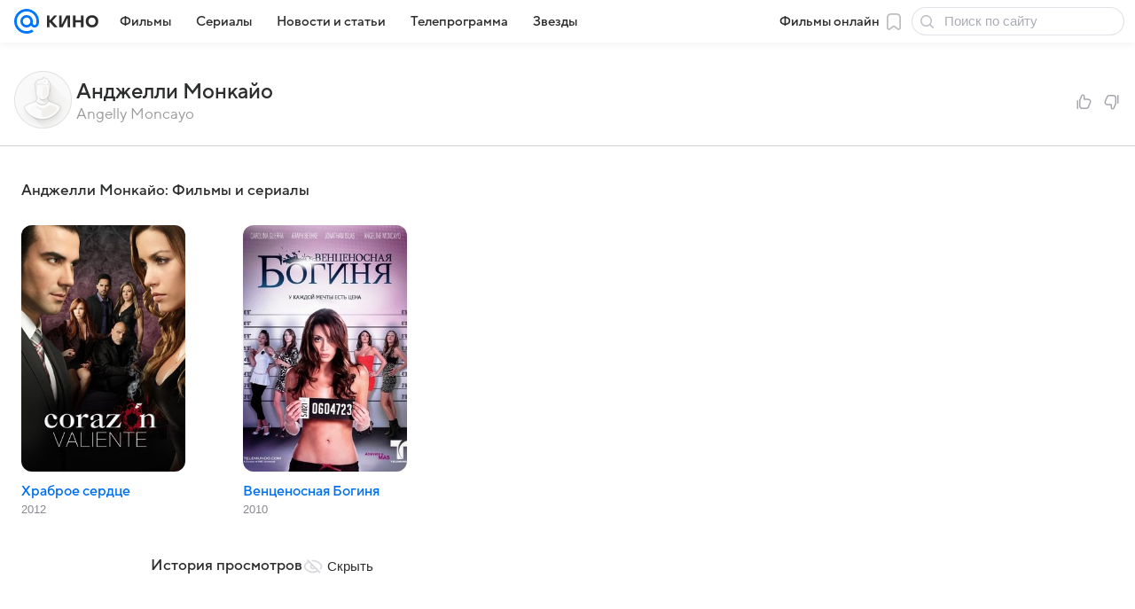

--- FILE ---
content_type: text/html; charset=utf-8
request_url: https://kino.mail.ru/person/654517_angelly_moncayo/
body_size: 50830
content:
<!DOCTYPE html>
      <html lang="ru">
      <head>
        <meta charset="utf-8">
  <meta http-equiv="x-ua-compatible" content="ie=edge,chrome=1">
  <meta name="viewport" content="width=device-width, initial-scale=1">
  <title>Анджелли Монкайо (Angelly Moncayo): биография, фото, фильмография - «Кино Mail»</title>
    <meta property="og:title" content="Анджелли Монкайо">
<meta property="og:image" content="https://kino.mail.ru/img/og-image-default-kino.png">
<meta property="og:image:height" content="630">
<meta property="og:image:width" content="1200">
<meta property="og:url" content="https://kino.mail.ru/person/654517_angelly_moncayo/">
<meta property="og:site_name" content="Кино Mail">
<meta property="twitter:title" content="Анджелли Монкайо">
<meta property="twitter:image:src" content="https://kino.mail.ru/img/og-image-default-kino.png">
<meta property="twitter:domain" content="kino.mail.ru">
<meta property="twitter:site" content="@kino_mail_ru">
<meta property="twitter:card" content="summary_large_image">
<meta property="og:description" content="Биография, фото, фильмография">
<meta property="twitter:description" content="Биография, фото, фильмография">
<meta name="description" content="Анджелли Монкайо (Angelly Moncayo)">
<meta name="robots" content="noindex">
<meta property="article:published_time" content="2025-03-13T11:47:49.349778+03:00">
    <link rel="canonical" href="https://kino.mail.ru/person/654517_angelly_moncayo/">
<link rel="image_src" href="https://kino.mail.ru/img/og-image-default-kino.png">
    
    
    <meta name="csrf-token" content="0"/>
    
  
        <meta name="robots" content="max-snippet:-1, max-image-preview:large, max-video-preview:-1"/>
        <script src="https://vk.com/js/api/videoplayer.js"></script>
        <link rel="shortcut icon" type="image/x-icon" href="/img/logo/kino/favicon.ico"/><link rel="icon" type="image/svg" href="/img/logo/kino/favicon.svg"/><link rel="apple-touch-icon" href="/img/logo/kino/apple-touch-icon.png" sizes="180x180"/><link rel="icon" type="image/png" href="/img/logo/kino/favicon-16x16.png" sizes="16x16"/><link rel="icon" type="image/png" href="/img/logo/kino/favicon-32x32.png" sizes="32x32"/><link rel="icon" type="image/png" href="/img/logo/kino/favicon-120x120.png" sizes="120x120"/><link rel="manifest" href="/manifest.json"/><meta name="msapplication-config" content="/browserconfig.xml"/><meta name="msapplication-TileColor" content="#0077FF"/><meta name="theme-color" content="#0077FF"/>
        
          <!-- start: /rb/620533?is_commercial=0&brandsafety=0&sitezone=5&project_uuid=44543638-518e-cf38-8384-cd0310c20ae4&version=desktop&_SITEID=30 -->
          <meta http-equiv="Content-Security-Policy" content="default-src 'self' tel: blob: data: 'unsafe-inline' 'unsafe-eval' mail.ru *.mail.ru *.devmail.ru *.imgsmail.ru *.2gis.com *.2gis.ru s0.2mdn.net *.adlooxtracking.com *.adlooxtracking.ru *.adriver.ru *.ampproject.net *.ampproject.org *.apester.com *.cloudfront.net www.dailymail.co.uk coub.com *.coub.com *.doubleclick.net *.doubleverify.com *.gemius.pl giphy.com *.google.com *.googleapis.com *.googlesyndication.com themes.googleusercontent.com *.gstatic.com video.khl.ru *.moatads.com *.mradx.net ok.ru *.ok.ru *.playbuzz.com *.qmerce.com rutube.ru *.rutube.ru *.serving-sys.com *.serving-sys.ru soundcloud.com *.soundcloud.com *.streamrail.com *.twimg.com twitter.com *.twitter.com player.vimeo.com vine.co vk.com *.vk.com vk.ru *.vk.ru *.weborama.fr *.weborama-tech.ru *.yandex.ru amc.yandex.ru yandex.ru *.yandex.net *.yandex.net *.strm.yandex.net yandex.st yandexadexchange.net *.yandexadexchange.net yastatic.net *.youtube.com *.adsafeprotected.com *.newstube.ru *.bbc.com *.viqeo.tv facecast.net *.facecast.net *.nativeroll.tv *.seedr.com *.ex.co b.delivery.consentmanager.net cdn.consentmanager.net consentmanager.mgr.consensu.org *.consentmanager.mgr.consensu.org *.criteo.com *.criteo.net *.tiktok.com *.tiktokcdn.com promotools.cc telegram.org t.me *.pinterest.com videolink.mycdn.me videolink.okcdn.ru *.okcdn.ru *.mycdn.me *.vkuser.net vkvideo.ru *.vkvideo.ru *.targetads.io id.vk.com id.vk.ru *.cs7777.vk.com *.cdn-vk.ru *.1tv.ru *.mediavitrina.ru uma.media *.ntv.ru tvzvezda.ru rosshow.ru *.tvmchannel.ru *.ivi.ru *.vgtrk.com embed.megogo.net afs.iframe.tvzavr.ru kinohod.ru *.kinohod.ru *.rambler.ru *.openstreetmap.fr *.giphy.com *.pladform.ru *.tvigle.ru showjet.ru player.vgtrk.com vstat.rtr-vesti.ru poll2.mail.ru kassa.rambler.ru wapi.kassa.rambler.ru sync.1dmp.io *.afisha.ru;script-src 'self' 'unsafe-inline' 'unsafe-eval' js-inject *.mail.ru *.devmail.ru *.imgsmail.ru *.api.2gis.ru s0.2mdn.net *.adlooxtracking.com *.adlooxtracking.ru *.algovid.com s3.amazonaws.com cdn.ampproject.org *.apester.com *.bing.com static.bbc.co.uk news.files.bbci.co.uk coub.com *.coub.com *.criteo.com *.criteo.net *.doubleclick.net *.doubleverify.com *.dvtps.com *.flickr.com translate.google.com *.google.com *.googleadservices.com *.googleapis.com *.googlesyndication.com *.googletagmanager.com *.googletagservices.com *.google-analytics.com *.google.ru mediatoday.ru *.moatads.com *.mradx.net *.mxpnl.com *.odnoklassniki.ru ok.ru *.ok.ru *.playbuzz.com *.qmerce.com sb.scorecardresearch.com *.twimg.com *.twitter.com platform.vine.co vk.com *.vk.com vk.ru *.vk.ru *.webvisor.com *.mtproxy.yandex.net amc.yandex.ru *.yandex.net *.strm.yandex.net *.yandex.ru yandex.ru yandex.st yastatic.net *.pinterest.com *.adsafeprotected.com *.serving-sys.com *.serving-sys.ru *.viqeo.tv *.videonow.ru *.nativeroll.tv *.seedr.com b.delivery.consentmanager.net cdn.consentmanager.net *.consentmanager.mgr.consensu.org consentmanager.mgr.consensu.org *.tns-counter.ru *.youtube.com *.ytimg.com *.ex.co *.weborama.fr *.weborama-tech.ru *.tiktok.com *.tiktokcdn.com promotools.cc *.ibytedtos.com telegram.org videolink.mycdn.me videolink.okcdn.ru *.okcdn.ru *.mycdn.me *.vkuser.net mc.yandex.com *.betweendigital.com *.buzzoola.com *.rambler.ru cloud.tvigle.ru kassa.rambler.ru *.afisha.ru;connect-src 'self' wss://*.mail.ru wss://*.devmail.ru wss://*.viqeo.tv *.mail.ru *.devmail.ru *.imgsmail.ru *.api.2gis.ru s0.2mdn.net *.adlooxtracking.com *.adlooxtracking.ru *.algovid.com *.ampproject.net cdn.ampproject.org *.apester.com *.doubleclick.net *.flickr.com *.googleapis.com *.google-analytics.com *.googlesyndication.com *.googletagmanager.com *.gstatic.com *.mixpanel.com *.mradx.net *.playbuzz.com *.qmerce.com geo.query.yahoo.com twitter.com *.twitter.com *.yadro.ru amc.yandex.ru yandex.ru *.yandex.ru *.strm.yandex.net yandex.st yastatic.net *.yandex.net collector.mediator.media *.serving-sys.com *.serving-sys.ru *.doubleverify.com *.viqeo.tv *.videonow.ru *.vidiom.net *.nativeroll.tv *.seedr.com b.delivery.consentmanager.net cdn.consentmanager.net *.consentmanager.mgr.consensu.org consentmanager.mgr.consensu.org *.criteo.com *.criteo.net *.ex.co *.ibytedtos.com *.smailru.net *.adfox.ru *.weborama.fr *.weborama-tech.ru ok.ru vk.com *.vk.com  vk.ru *.vk.ru *.vk.team videolink.mycdn.me videolink.okcdn.ru *.okcdn.ru *.mycdn.me *.vkuser.net *.google.com mc.yandex.com *.adriver.ru *.googleusercontent.com *.rambler.ru *.tvigle.ru *.afisha.ru;img-src 'self' * data: blob: mmr: *.criteo.com *.criteo.net ;worker-src blob: 'self' *.mail.ru *.devmail.ru ;" /><meta name="referrer" content="unsafe-url" /><link rel="preconnect" href="https://mcdn.imgsmail.ru/" crossorigin="" /><link rel="preconnect" href="https://mcdn.imgsmail.ru/" /><link rel="dns-prefetch" href="https://mcdn.imgsmail.ru/" /><link rel="preconnect" href="https://ad.mail.ru" crossorigin="use-credentials" /><link rel="dns-prefetch" href="https://ad.mail.ru" /><link rel="preconnect" href="https://resizer.mail.ru" /><link rel="dns-prefetch" href="https://resizer.mail.ru" /><link rel="preconnect" href="https://rs.mail.ru" /><link rel="dns-prefetch" href="https://rs.mail.ru" /><link rel="preconnect" href="https://r.mradx.net" /><link rel="dns-prefetch" href="https://r.mradx.net" /><link rel="preconnect" href="https://mc.yandex.ru" /><link rel="dns-prefetch" href="https://mc.yandex.ru" /><link rel="preconnect" href="https://yastatic.net" /><link rel="dns-prefetch" href="https://yastatic.net" /><link rel="preconnect" href="https://avatars.mds.yandex.net" /><link rel="dns-prefetch" href="https://avatars.mds.yandex.net" /><link rel="preconnect" href="https://ads.adfox.ru" /><link rel="dns-prefetch" href="https://ads.adfox.ru" /><link rel="dns-prefetch" href="https://limg.imgsmail.ru" /><link rel="dns-prefetch" href="https://top-fwz1.mail.ru/" /><link rel="dns-prefetch" href="https://www.tns-counter.ru/" /><link rel="dns-prefetch" href="https://counter.yadro.ru" />
          <!-- end: /rb/620533?is_commercial=0&brandsafety=0&sitezone=5&project_uuid=44543638-518e-cf38-8384-cd0310c20ae4&version=desktop&_SITEID=30 -->
        
        
          <!-- start: /rb/1084681?is_commercial=0&brandsafety=0&sitezone=5&project_uuid=44543638-518e-cf38-8384-cd0310c20ae4&version=desktop&_SITEID=30 -->
          <script id="__xray__">var xrayCore=function(){'use strict';function a(a){for(n.push(a);n.length>o.maxSize;)n.shift()}function b(a){return b="function"==typeof Symbol&&"symbol"==typeof Symbol.iterator?function(a){return typeof a}:function(a){return a&&"function"==typeof Symbol&&a.constructor===Symbol&&a!==Symbol.prototype?"symbol":typeof a},b(a)}function c(a){return a&&"object"===b(a)&&!d(a)}function d(a){return"[object Array]"===Object.prototype.toString.call(a)}function e(a){for(var b in a)if(Object.prototype.hasOwnProperty.call(a,b))return!1;return!0}function f(){for(var a,b={},d=0;d<arguments.length;++d)for(var e in a=arguments[d],a)b[e]=b[e]&&c(b[e])&&c(a[e])?f(b[e],a[e]):a[e];return b}function g(a){var b=encodeURIComponent(JSON.stringify(a));return{size:b.length,raw:b}}function h(){this._batchesByUrls={},this._timeoutId=null,this._config={maxBatchSize:6e4,maxChunkSize:4e3,timeout:1000,idle:!1},window&&"function"==typeof window.addEventListener&&window.addEventListener("beforeunload",this.process.bind(this,!0))}function i(a){return"s".concat(a,"s").replace(/s+/g,"s").replace(/^s$/g,"")}function j(a){for(var b in a)("undefined"==typeof a[b]||null===a[b])&&delete a[b];return a}function k(a,b){for(var c=-1,d=0;d<a.length;d++)if(b===a[d]){c=d;break}return c}function l(){this._config={xrayRadarUrl:"https://xray.mail.ru",pgid:(Date.now()+Math.random()).toString(36),radarPrefix:"",r:"undefined"!=typeof document&&document.referrer||"",defaultParams:{p:"mail",t_feature:"",v:1,skipdwh:!1}}}function m(a,b){for(var c=a.split("&"),d=c[0],e={},f=1;f<c.length;++f){var g=c[f].split("="),h=decodeURIComponent(g[0]),j=decodeURIComponent(g[1]);try{j=JSON.parse(j)}catch(a){}e[h]=j}b=b||{},b.immediately?z.sendImmediately(d,e,b.ga):z.send(d,e,b.ga)}var n=[],o={maxSize:500,getLog:function(){return Array.prototype.slice.call(n,0)},clear:function(){n=[]}},p={log:function(){try{(console.debug||console.log).apply(console,arguments)}catch(a){}},error:function(){try{console.error.apply(console,arguments)}catch(a){}},warn:function(){try{console.warn.apply(console,arguments)}catch(a){}}},q=["p","email","split","utm","r","pgid","o_ss","o_v"],r=!1;h.prototype.setConfig=function(a){var b=Math.max;if(!r)return a.timeout=b(1e3,a.timeout||0),this._config=f(this._config,a),void(r=!0);var c=[];for(var d in a){if(d in this._config){c.push(d);continue}this._config[d]=a[d]}c.length&&p.warn("Queue config field(s) "+c.join(", ")+" are already set and can't be modified")},h.prototype.getConfig=function(){return f(this._config,{})},h.prototype.push=function(b,c){a(c);var d=b+"/batch?"+h._buildQueryString(c);c=h._stringifyParams(c);var e=g(c);if(e.size+2>this._config.maxBatchSize)return void p.error("Radar #"+c.uid+" body is too long: "+e.raw);this._batchesByUrls[d]||(this._batchesByUrls[d]=[[]]);var f,j=this._batchesByUrls[d];for(f=0;f<j.length;++f){var k=j[f];if(g(k.concat([c])).size<=this._config.maxBatchSize){k.push(c);break}}f===j.length&&j.push([c]),this._timeoutId||"function"!=typeof setTimeout||(this._timeoutId=setTimeout(this.process.bind(this),this._config.timeout))},h.prototype.process=function(a){for(var b in clearTimeout(this._timeoutId),this._timeoutId=null,this._batchesByUrls){for(var c=this._batchesByUrls[b],d=0;d<c.length;++d)this._send(b,c[d],a);delete this._batchesByUrls[b]}},h.prototype.isIdle=function(){return this._config.idle},h._buildQueryString=function(a){for(var b=[],c=0;c<q.length;++c){var d=q[c],e="string"==typeof a[d]?a[d]:JSON.stringify(a[d]);(delete a[d],"undefined"!=typeof e&&e.length)&&b.push(encodeURIComponent(d)+"="+encodeURIComponent(e))}var f=[];for(var g in a.baseQuery)f.push(g);f=f.sort();for(var h,j=0;j<f.length;++j)h=f[j],b.push(encodeURIComponent(h)+"="+encodeURIComponent(a.baseQuery[h]));return delete a.baseQuery,b.join("&")},h.prototype._send=function(a,b,c){var d={url:a,data:"batch="+encodeURIComponent(JSON.stringify(b)),type:"POST",async:!0};if(!this._config.idle){if("undefined"==typeof XMLHttpRequest&&!navigator.sendBeacon)return void fetch(a,{method:d.type,body:d.data})["catch"](function(a){p.error("XRay send failed:",a)});if(c&&window.navigator.sendBeacon)return void window.navigator.sendBeacon(d.url,d.data);try{var e=new XMLHttpRequest,f="function"==typeof this._config.beforeSend&&!this._config.beforeSend(e,d);if(f)return void e.abort();e.open(d.type,d.url,d.async),e.withCredentials=!this._config.withoutCredentials,e.send(d.data)}catch(a){p.error("xray.send failed:",a)}}},h._stringifyParams=function(a){var b={};for(var c in a){if("i"==c){b.i=h._stringifyI(a.i);continue}b[c]="string"==typeof a[c]?a[c]:JSON.stringify(a[c])}return b},h._stringifyI=function(a){var b=[];for(var c in a){var d=a[c];b.push(c+":"+d)}return b.join(",")};var s=0,t=["radarPrefix","split","r","pgid","utm","o_ss","o_v"],u=!1,v=new h,w={rlog_dot_error:"xray_rlog_dot_error",rlog_msg_abs:"xray_rlog_msg_abs",too_long:"xray_too_long",not_configured:"xray_not_configured"},x=32,y=64;l.prototype.logger=o,l.prototype.setConfig=function(a,b){a=a||{},u&&this._deleteProtectedParams(a),this.unsafeSetConfig(a,b)},l.prototype.unsafeSetConfig=function(a,b){a=a||{},u=!0,a.split&&(a.split=i(a.split)),a.defaultParams&&a.defaultParams.i&&(a.defaultParams.i=this._formatIntervals(a.defaultParams.i),delete this._config.defaultParams.i),this._config=b?a:f(this._config,a),a.gaTrackingId&&this._initGA(a.gaTrackingId)},l.prototype._deleteProtectedParams=function(a){for(var b=0;b<t.length;++b)delete a[t[b]];return a},l.prototype.addSplit=function(a){this._config.split=i("".concat(this._config.split||"","s").concat(a))},l.prototype.getConfig=function(){return f(this._config,{})},l.prototype.getTotalSended=function(){return s},l.prototype.setQueueConfig=h.prototype.setConfig.bind(v),l.prototype.getQueueConfig=h.prototype.getConfig.bind(v),l.prototype.getInstanceCopy=function(){var a=new l;return u=!1,a.setConfig(this._config,!0),a},l.prototype.send=function(a,b,c){this._send(a,b,c,!0)},l.prototype._send=function(a,b,c,e){if(e&&!u&&a!==w.not_configured){var g=b||{};g.t=a,this._logOwnError(g,w.not_configured),p.warn("Your xray instance is not configured")}if(b=f(b||{},{}),this._config.middlewares)for(var h=0;h<this._config.middlewares.length;h++){var j=this._config.middlewares[h],k=j(a,b,c);a=k.t,b=k.params,c=k.ga}a=d(a)?a.join("_"):a,b.i&&(b.i=this._formatIntervals(b.i)),b=f(this._config.defaultParams,this._config.expid?{dwh:{expid:this._config.expid}}:{},b,{t:a,split:this._config.split,r:this._config.r,pgid:this._config.pgid,utm:this._config.utm,o_ss:this._config.o_ss,o_v:this._config.o_v,baseQuery:this._config.baseQuery,uid:s++}),b.skipdwh&&b.dwh&&delete b.dwh;for(var l=[b.t_feature,this._config.radarPrefix],m=0;m<l.length;++m)l[m]&&(b.t=l[m]+"_"+b.t);delete b.t_feature;try{b=this._validateParams(b,e)}catch(a){return p.log("xray",b.uid,b),void p.error(a.message)}if(this._config.verbose&&p.log("xray",b.uid,b.t,b,c?"GA: "+!!c:void 0),v.push(this._config.xrayRadarUrl,b),!0===c&&!this._config.gaTrackingId)return void p.error("Radar #"+b.uid+": no GA tracking id specified");var n="string"==typeof c?c:this._config.gaTrackingId;if(!!c&&n&&!v.isIdle()){if(b.i){for(var o in b.i)this._sendGA(a+"_"+o,b.i[o],n);return}this._sendGA(a,b.v,n)}},l.prototype.sendImmediately=function(a,b,c){this.send(a,b,c),v.process()},l.prototype.addMiddleware=function(a){this._config.middlewares||(this._config.middlewares=[]),-1===k(this._config.middlewares,a)&&this._config.middlewares.push(a)},l.prototype.removeMiddleware=function(a){if(this._config.middlewares){var b=k(this._config.middlewares,a);-1<b&&this._config.middlewares.splice(b,1)}},l.prototype._sendGA=function(a,b,c){"function"!=typeof gtag&&this._initGA(c);var d=a.split(/_/g),e=d[1]||d[0],f=d[1]?d[0]:"",g=d.slice(2).join("_"),h={value:b,send_to:c};f&&(h.event_category=f),g&&(h.event_label=g),gtag("event",e,h)},l.prototype._initGA=function(a){if(!window.gtag){var b=document.createElement("script");b.src="https://www.googletagmanager.com/gtag/js?id="+a,b.type="text/javascript",document.getElementsByTagName("head")[0].appendChild(b),window.dataLayer=window.dataLayer||[],window.gtag=function(){window.dataLayer.push(arguments)},gtag("js",new Date)}gtag("config",a,{send_page_view:!1})},l.prototype._logOwnError=function(a,b,c){var d="xray_err",e=a.p;if(e){if(e.length+8+1>x){e=e.slice(0,x-8-1)}d="".concat(e,"_").concat("xray_err")}var f=a.t;f.length>y&&(f=f.slice(0,y)),this._send(b,{skipdwh:!0,rlog:d,rlog_message:{t:f,err:b,value:c}},!1,!1)},l.prototype._validateParams=function(a,b){a=j(a),a.rlog&&-1!==a.rlog.indexOf(".")&&(b&&this._logOwnError(a,w.rlog_dot_error,a.rlog),p.error("Radar #".concat(a.uid,": rlog can not contain file extension")),delete a.rlog,delete a.rlog_message),a.rlog&&a.rlog_message||(a.rlog_message&&(b&&this._logOwnError(a,w.rlog_msg_abs),p.error("Radar #".concat(a.uid,": rlog_message would not be sent without rlog"))),delete a.rlog,delete a.rlog_message),e(a.dwh)&&delete a.dwh;var c={32:[a.p,a.rlog],64:[a.p+"_"+a.t]};for(var d in a.i)c[32].push(d),c[64].push(a.p+"_"+a.t+"_"+d);for(var f in c)for(var g=c[f],h=0;h<g.length;++h)if(g[h]&&g[h].length>f)throw b&&this._logOwnError(a,w.too_long,g[h].slice(0,f)),new Error("Radar #".concat(a.uid,": value is too long: ").concat(c[f][h])+" (len: ".concat(g[h].length,", limit: ").concat(f,")"));return a},l.prototype._formatIntervals=function(a){if(c(a))return a;var b={};if(d(a)){for(var e,f=0;f<a.length;++f)e=a[f].split(":"),b[e[0]]=+e[1]||this._config.defaultParams.v;return b}if("string"==typeof a){var g=a.split(",");return this._formatIntervals(g)}};var z=new l;return m.setConfig=function(a){z.setConfig(j({verbose:a.verbose,pgid:a.pgid,split:a.split,xrayRadarUrl:a.xrayRadarUrl||a.XRAY_RADAR_URL,radarPrefix:a.radarPrefix||a.RadarPrefix,utm:a.utm,o_ss:a.o_ss,o_v:a.o_v,baseQuery:a.baseQuery,gaTrackingId:a.gaTrackingId||a.GA_TRACKING_ID,defaultParams:a.defaultParams||j({p:a.project,email:a.ActiveEmail})})),z.setQueueConfig(j({maxBatchSize:a.MAX_BATCH_SIZE,maxChunkSize:a.MAX_CHUNK_SIZE,beforeSend:a.beforeSend,timeout:a.timeout,idle:a.idle,withoutCredentials:a.withoutCredentials}))},m.getConfig=l.prototype.getConfig.bind(z),m.addSplit=l.prototype.addSplit.bind(z),m.unsafeSetConfig=l.prototype.unsafeSetConfig.bind(z),m.setQueueConfig=l.prototype.setQueueConfig.bind(z),m.getQueueConfig=l.prototype.getQueueConfig.bind(z),m.getTotalSended=l.prototype.getTotalSended.bind(z),m.send=l.prototype.send.bind(z),m.sendImmediately=l.prototype.sendImmediately.bind(z),m.getInstanceCopy=l.prototype.getInstanceCopy.bind(z),m.addMiddleware=l.prototype.addMiddleware.bind(z),m.removeMiddleware=l.prototype.removeMiddleware.bind(z),"undefined"!=typeof window&&"function"==typeof window.define&&window.define.amd&&window.define("@mail/xray",function(){return m}),m}();</script><script id="__xray-init__">xrayCore.setConfig({defaultParams: {p: 'kino-mail-ru-web',},verbose: true});xrayCore.send('pk-xray-ready');</script>
          <!-- end: /rb/1084681?is_commercial=0&brandsafety=0&sitezone=5&project_uuid=44543638-518e-cf38-8384-cd0310c20ae4&version=desktop&_SITEID=30 -->
        
        
          <!-- start: /rb/1108607?vk-tokens=1&is_commercial=0&brandsafety=0&sitezone=5&project_uuid=44543638-518e-cf38-8384-cd0310c20ae4&version=desktop&_SITEID=30 -->
          <link rel="preload" href="https://mcdn.imgsmail.ru/js/promisified-dom-events/3.0.0/promisifiedDomEvents.min.js" as="script"/><link rel="preload" href="https://imgs2.imgsmail.ru/static/fonts/Inter/WOFF2/InterRegular.woff2" as="font" type="font/woff2" crossorigin=""/><link rel="preload" href="https://imgs2.imgsmail.ru/static/fonts/Inter/WOFF2/InterMedium.woff2" as="font" type="font/woff2" crossorigin=""/><link rel="preload" href="https://imgs2.imgsmail.ru/static/fonts/Inter/WOFF2/InterBold.woff2" as="font" type="font/woff2" crossorigin=""/><link rel="preload" href="https://imgs2.imgsmail.ru/static/fonts/MailSans/WOFF2/MailSansVariative.woff2" as="font" type="font/woff2" crossorigin=""/><link rel="stylesheet preload" href="https://mcdn.imgsmail.ru/fonts/vk-tokens/1.0.2/fonts.css" as="style"/><link rel="preload" href="https://imgs2.imgsmail.ru/static/fonts/v1.100/VKSansDisplay/WOFF2/VKSansDisplayLight.woff2" as="font" type="font/woff2" crossorigin=""/><link rel="preload" href="https://imgs2.imgsmail.ru/static/fonts/v1.100/VKSansDisplay/WOFF2/VKSansDisplayRegular.woff2" as="font" type="font/woff2" crossorigin=""/><link rel="preload" href="https://imgs2.imgsmail.ru/static/fonts/v1.100/VKSansDisplay/WOFF2/VKSansDisplayMedium.woff2" as="font" type="font/woff2" crossorigin=""/><link rel="preload" href="https://imgs2.imgsmail.ru/static/fonts/v1.100/VKSansDisplay/WOFF2/VKSansDisplayDemiBold.woff2" as="font" type="font/woff2" crossorigin=""/><link rel="preload" href="https://imgs2.imgsmail.ru/static/fonts/v1.100/VKSansDisplay/WOFF2/VKSansDisplayBold.woff2" as="font" type="font/woff2" crossorigin=""/><link rel="stylesheet preload" href="https://mcdn.imgsmail.ru/fonts/vk-tokens/1.0.3/fonts.css" as="style"/><script src="https://mcdn.imgsmail.ru/js/promisified-dom-events/3.0.0/promisifiedDomEvents.min.js"></script><script src="https://ad.mail.ru/static/sync-loader.js" nonce crossorigin="anonymous" async></script><script src="https://ad.mail.ru/static/vk-adman.js?sdk=1" type="application/javascript" id="adman3-instance" async></script>
          <!-- end: /rb/1108607?vk-tokens=1&is_commercial=0&brandsafety=0&sitezone=5&project_uuid=44543638-518e-cf38-8384-cd0310c20ae4&version=desktop&_SITEID=30 -->
        
        <link data-chunk="commonKino" rel="stylesheet" href="/dist/media.css?3afd3aa68a1a878b717c">
<link data-chunk="commonKino" rel="stylesheet" href="/dist/commonKino.css?ee55b2ee6a3464b72994">
<link data-chunk="1cc648a5aabcba4ce6ffde82842991eb" rel="stylesheet" href="/dist/chunks/1cc648a5aabcba4ce6ffde82842991eb.ae9336be9351748e08d9.css">
        <script defer data-chunk="commonKino" src="/dist/vendor-react.js?8a2b383005708b32afa6"></script>
<script defer data-chunk="commonKino" src="/dist/media.js?5f7d48f0a874687a6a72"></script>
<script defer data-chunk="commonKino" src="/dist/commonKino.js?ac160c447f361b03c5dc"></script>
<script defer data-chunk="1cc648a5aabcba4ce6ffde82842991eb" src="/dist/chunks/1cc648a5aabcba4ce6ffde82842991eb.ae9336be9351748e08d9.js"></script>
      </head>
      <body class="light-theme person-page">
        
          <!-- start: /rb/1084682?is_commercial=0&brandsafety=0&sitezone=5&project_uuid=44543638-518e-cf38-8384-cd0310c20ae4&version=desktop&_SITEID=30 -->
          
<script id="__core-keeper__">
var coreKeeper=function(a){"use strict";var S="string",i="object",y="function";function z(a,b){return typeof a===b}function T(c,a){for(var b in a)Object.defineProperty(c,b,{enumerable:!1,value:a[b]})}var U,b=typeof globalThis===i&&globalThis|| typeof window===i&&window|| typeof global===i&&global||{},V=b.console,o=b.document||{},A=b.location||{},p=b.navigator||{},d=p.connection,j=b.performance,k=function(){},B=z(j&&j.now,y)?function(){return j.now()}:Date.now,C=b.setTimeout.bind(b),W=(b.requestAnimationFrame||C).bind(b),X=(b.addEventListener||k).bind(b),_=null,Y=void 0;function D(a){var e,f,b,g=0,h=(a=a||{}).now||B,i=a.warn,j=a.prefix||"",c=a.addons||[],k=[],l=function(a,b,d){for(e=c.length;e--;)c[e][a](b,d)},d=function(c,m,p,t,u,q,n,o,v){c=j+c,(m===b||o)&&(m=!o&&k[0]||_),p[c]&&i&&i("Timer '"+c+"' exists");var r=q==_,a=p[c]={id:++g,name:c,parent:m,unit:t||"ms",start:r?h():q,end:n!=_?n:_,meta:v};function s(a,b,c){(f=p[a=j+a])?z(f.stop,y)?f.stop(b,c):i&&i("Timer '"+a+"'.stop is not a func",{entry:f}):i&&i("Timer '"+a+"' not exists")}return T(a,{stop:function(b,d){if(b==_||b>=0||(d=b,b=Y),a.meta=a.meta||d,a.end=b==_?h():b,p[c]=_,u)for(e=k.length;e--;)k[e]===a&&k.splice(e,1);return l("end",a,r),a}}),m&&(m.end!==_&&n==_?i&&i("Timer '"+c+"' stopped"):(a.unit=m.unit,m.entries.push(a))),u&&(a.entries=[],T(a,{add:function(c,e,b,f,g){return d(c,a,p,f,0,e,b).stop(b,g)},time:function(e,b,c){return b>=0||(c=b,b=Y),d(e,a,p,c,Y,b)},group:function(f,b,c,e){return z(b,"boolean")&&(e=c,c=b,b=_),z(b,S)&&(e=b,b=_,c=0),z(c,S)&&(e=c),d(f,a,p,e,1,b,_,c)},timeEnd:s,groupEnd:s}),!o&&g>1&&k.unshift(a)),l("start",a,r),a};return(b=d(0,_,Object.create(null),"ms",1,0,0,1)).v="2.0.0-rc.28",b.addons=c,b}var e=function(b,c){var a;try{(a=new PerformanceObserver(function(a){a.getEntries().map(c)})).observe({type:b,buffered:!0})}catch(d){}return a},Z=function(a){a&&a.disconnect()},aa=function(a,b){try{a&&a.takeRecords().map(b)}catch(c){}},E="hidden",ab=!1,ac=!1,F=-1,f=function(b,a){ab||(ab=!0,X("pagehide",function(a){ac=!a.persisted}),X("beforeunload",k)),X("visibilitychange",function(a){o.visibilityState===E&&b(a.timeStamp,ac)},{capture:!0,once:!!a})};o&&(F=o.visibilityState===E?0:1/0,f(function(a){F=a},!0));var ad=function(){return F};function ae(c){var a,e,h=this.badge,b=c.unit,d=(c.end-c.start)/("KB"===b?1024:1),f=h+c.name+("none"!==b&&b?": %c"+(b&&"raw"!==b?d.toFixed(3)+b:d):"%c"),g="font-weight:bold;"+(a=d,"color:#"+((a="KB"===(e=b)?a/8:"fps"===e?70-a:a)<5?"ccc":a<10?"666":a<25?"333":a<50?"f90":a<100?"f60":"f00"));"entries"in c?((V.groupCollapsed||V.group)(f,g),c.entries.forEach(ae,this),V.groupEnd()):V.log(f,g)}var G,l,H=D({addons:/pk-print/.test(A)?[(G={badge:"\u{1F505}"},{start:k,end:function(a){a.parent||ae.call(G,a)}})]:[]}),m=function(a,b,c,d,e,f){W(function(){var i=H.group(a,b,e);for(var g in d)if(d.hasOwnProperty(g)){var h=d[g];i.add(g,h[0],h[1],h[2])}i.stop(c,f)})},g=p.deviceMemory,h=j.hardwareConcurrency,q=h<=4||g<=4,I=h>4||g>4?"high":q?"low":"unk",$=q||d&&(["slow-2g","2g","3g"].indexOf(d.effectiveType)> -1||d.saveData)?"low":"high",n=((l={})["type_"+I]=[0,1],l["exp_"+$]=[0,1],l);g&&(n.memory=[0,g]),h&&(n.hardware_concurrency=[0,h]),m("pk-device",0,1,n,"raw");var af=0,J=function(){try{var a=j.getEntriesByType("navigation")[0],k=a.fetchStart,l=a.domainLookupStart,e=a.domainLookupEnd,f=a.requestStart,g=a.responseStart,b=a.responseEnd,c=a.domComplete,h=a.domInteractive,i=a.domContentLoadedEventEnd,d=a.loadEventEnd;b&&0===af&&(af=1,m("pk-nav-net",k,b,{dns:[l,e],tcp:[e,f],request:[f,g],response:[g,b]})),c&&1===af&&(af=2,m("pk-nav-dom-ready",b,c,{interactive:[b,h],"content-loaded":[h,i],complete:[i,c]})),d&&2===af&&(af=3,m("pk-nav-dom-load",b,d,{ready:[b,c],load:[c,d]})),3!==af&&C(J,250)}catch(n){}};J();var ag,ah=function(a,b,c){return a<=b?"good":a<=c?"needs-improvement":"poor"},ai=0,aj=0,K=function(b){var c,d,e,f=b.startTime,a=b.processingStart-f;f<ad()&&(a&&m("pk-fid",0,a,((c={value:[0,a]})["score_"+ah(a,100,300)]=[0,a],c)),ai&&m("pk-tbt",0,ai,((d={value:[0,ai]})["score_"+ah(ai,300,600)]=[0,ai],d)),aj&&m("pk-tti",0,aj,((e={value:[0,aj]})["score_"+ah(aj,3800,7300)]=[0,ai],e)),Z(ag),Z(ak))},ak=e("first-input",K);f(function(){aa(ak,K)},!0);var al={},am=e("paint",function(b){var d,c=b.name,a=b.startTime;a<ad()&&(al[c]=[0,a],"first-contentful-paint"===c&&(al["score_"+ah(a,1e3,2500)]=[0,a],m("pk-paint",0,a,al),d=a,ag=e("longtask",function(a){var c=a.startTime,b=a.duration;c>d&&"self"===a.name&&b>0&&(ai+=b-50,aj=c+b)}),Z(am)))}),an=0,ao=!1,L=function(b){var a=b.startTime;a<ad()?an=a:aq()},ap=e("largest-contentful-paint",L),aq=function(){var a;!ao&&an&&m("pk-lcp",0,an,((a={value:[0,an]})["score_"+ah(an,2500,4e3)]=[0,an],a)),ao=!0,Z(ap)},r=function(){aa(ap,L),aq()};f(r,!0),function(a){try{U||(U=new Promise(function(a){["keydown","mousedown","scroll","mousewheel","touchstart","pointerdown"].map(function(b){X(b,a,{once:!0,passive:!0,capture:!0})})})),U.then(a)}catch(b){}}(r);var ar=0,M=function(a){a.hadRecentInput||(ar+=a.value)},as=e("layout-shift",M);f(function(c,b){var a;aa(as,M),b&&ar&&m("pk-cls",0,ar,((a={value:[0,ar]})["score_"+ah(ar,.1,.25)]=[0,ar],a))});var s=d,t=function(){var a;m("pk-conn",0,1,((a={downlink:[0,s.downlink],downlinkMax:[0,s.downlinkMax],rtt:[0,s.rtt]})["save_data_"+s.saveData]=[0,1],a["effective_type_"+(s.effectiveType||"unk")]=[0,1],a),"raw")};try{s?(t(),s.addEventListener("change",t)):m("pk-conn",0,1,{effective_type_unk:[0,1]},"raw")}catch(at){}var au=function(){return(au=Object.assign||function(d){for(var a,b=1,e=arguments.length;b<e;b++)for(var c in a=arguments[b])Object.prototype.hasOwnProperty.call(a,c)&&(d[c]=a[c]);return d}).apply(this,arguments)};function u(a){return a&&a.__esModule&&Object.prototype.hasOwnProperty.call(a,"default")?a.default:a}function v(b,a){return b(a={exports:{}},a.exports),a.exports}var w=v(function(c,b){var a;Object.defineProperty(b,"__esModule",{value:!0}),b.Tag=void 0,(a=b.Tag||(b.Tag={})).Core="core",a.Global="gl",a.Self="self",a.Async="async",a.Ignore="ign",a.Known="known",a.API="api",a.Shared="shr",a.Ext="ext",a.ThirdParty="3rd",a.RB="rb",a.Unknown="unk"});u(w),w.Tag;var c=v(function(b,a){Object.defineProperty(a,"__esModule",{value:!0}),a.coreLoggerHMR=a.coreLoggerDispatchKnownError=a.coreLoggerDispatchAPIError=a.coreLoggerDispatchIgnoredError=a.coreLoggerDispatchSelfError=a.coreLoggerDispatchReactError=a.coreLoggerDispatchError=a.getCoreLogger=a.Tag=void 0,Object.defineProperty(a,"Tag",{enumerable:!0,get:function(){return w.Tag}}),a.getCoreLogger=function(){return"undefined"!=typeof coreLogger?coreLogger:void 0},a.coreLoggerDispatchError=function(c,d,e){var b;null===(b=(0,a.getCoreLogger)())|| void 0===b||b.dispatchError(c,d,e)},a.coreLoggerDispatchReactError=function(c,d,e){var b;null===(b=(0,a.getCoreLogger)())|| void 0===b||b.dispatchReactError(c,d,e)},a.coreLoggerDispatchSelfError=function(b,c,d,e){(0,a.coreLoggerDispatchError)(c,d,{category:b,tag:w.Tag.Self,log:e})},a.coreLoggerDispatchIgnoredError=function(b,c,d,e){(0,a.coreLoggerDispatchError)(c,d,{category:b,tag:w.Tag.Ignore,log:e})},a.coreLoggerDispatchAPIError=function(b,c,d,e){(0,a.coreLoggerDispatchError)(c,d,{category:b,tag:w.Tag.API,log:e})},a.coreLoggerDispatchKnownError=function(b,c,d,e){(0,a.coreLoggerDispatchError)(c,d,{category:b,tag:w.Tag.Known,log:e})},a.coreLoggerHMR=function(g,f){var e=(0,a.getCoreLogger)();if(e){var b=e.errors.rules,c=e.errors.opts.errors,d=g.priority||[];b.set("clear"),c&&c.rules&&(b.set(c.rules),d.push.apply(d,[].concat(c.priority||Object.keys(c.rules)))),f&&(b.set(f.rules),d.push.apply(d,f.priority||[])),b.set(g.rules),b.priority(d);try{e.pkg.v="12.2.1",localStorage.setItem(process.env.LOGGER_LS_PRESET_VER_KEY,"12.2.1")}catch(h){}}}});u(c),c.coreLoggerHMR,c.coreLoggerDispatchKnownError,c.coreLoggerDispatchAPIError,c.coreLoggerDispatchIgnoredError,c.coreLoggerDispatchSelfError,c.coreLoggerDispatchReactError;var av=c.coreLoggerDispatchError;c.getCoreLogger;var N=c.Tag,O={name:"@mail-core/dashboard",v:"12.2.1"},aw=/^(\d+)\.(\d+)\.(\d+)/,x=function(a){return"request"in a&&a.data&&"status"in a.data&&"body"in a.data?a.data.status:null},ax={parseStatus:x},ay={tag:N.API,category:"5XX",silent:!0,log:!0},az=/^(https?:)?\/\/.*?\/+|\/*\?+.+|^\/|api\/+v1\/+/gi,aA=/[^%.a-z\d-]+/g,aB=/^api_v(\d)/g,aC=/\/*cgi-bin/g,aD=/golang/g,aE=/(^|\/)(\d+|(?:\d|[a-z]+\d)[\da-z]{2,})(?=\/|$)/g,aF=/(^|\/)([0-9-a-f]{2,}-[0-9-a-f-]+)(?=\/|$)/g,aG=/(_u?id){2,}|%[%a-z\d._]+/g,aH=/graphql/g;function aI(a){return a&&(!a.responseType||"text"===a.responseType)&&a.responseText||""}var aJ=[[/\/(ph|ag)\//,"portal"],[/\/hb\//,"hotbox"],[/\/pkgs\//,"pkgs"],[/\.imgsmail\.ru\//,"imgs"],[/\.filin\.mail\.ru\//,"filin"],[/\bmail\\.ru/,"mail"],[/\/\/top-/,"top"],[/analytics/,"analyt"],[new RegExp("\\/\\/"+location.host+"\\/"),"host"]];function aK(e){for(var b="",a=0,c=aJ;a<c.length;a++){var d=c[a];if(d[0].test(e)){b=d[1];break}}return b||"unk"}var aL,aM="@mail-core/dashboard:timespent_sections",aN={maxSessionPause:5,beforeSend:k,login:"",section:"__base__"},aO=0;function P(b){if(clearInterval(aL),b){var c,a=aW(),h=b.section,i=b.login;if(a){for(var d=0,g=a;d<g.length;d++){var e=g[d];if(e.section===h&&e.user_id===i){c=e;break}}if(c){var f=a.indexOf(c);a[f].last_duration_update_timestamp=a$(),a[f].duration_sec=a[f].duration_sec+1,aT(),aN=au(au({},aN),b);try{localStorage.setItem(aM,JSON.stringify(a))}catch(j){}return}}aP(b),function(b){var c=aY(b),a=aW();null==a||a.push(c);try{localStorage.setItem(aM,JSON.stringify(a))}catch(d){}}(a$())}else aP()}function aP(b){aN=au(au({},aN),b);var c,h,d,f,g,a=(c=aQ,d=!1,function(){for(var b=[],a=0;a<arguments.length;a++)b[a]=arguments[a];return d||(d=!0,h=c(b)),h});f=a,g=e("paint",function(a){var b=a.name;a.startTime<ad()&&"first-contentful-paint"===b&&(f(),Z(g))}),window.setTimeout(a,5e3)}function aQ(){"hidden"!==o.visibilityState&&aR(),X("visibilitychange",function(){"hidden"===o.visibilityState?clearInterval(aL):aR()})}function aR(){var a=a$();aO||(aO=a),aW()?aS(a):aS(a,!0),aT()}function aS(b,c){void 0===c&&(c=!1);var g=aW();if(g){var d,l,h,i,e,j,a=(d=g,l=b,i=(h=d.filter(function(a){return aU(a,l)})).filter(aZ),e=d.filter(function(a){return!aU(a,l)}),j=e.filter(aZ),{toSend:h,toReset:i,toLeave:e,toUpdate:j}),f=a.toLeave,m=a.toReset,n=a.toSend,k=a.toUpdate;n.forEach(aX),m.length&&f.push(aY(b)),k.length&&k.forEach(function(a){a.last_duration_update_timestamp=b,a.duration_sec=a.duration_sec+1});try{f.length?localStorage.setItem(aM,JSON.stringify(f)):localStorage.removeItem(aM)}catch(o){}}else if(c)try{localStorage.setItem(aM,JSON.stringify([aY(b)]))}catch(p){}}function aT(){aL=window.setInterval(function(){aS(a$())},1e3)}function aU(a,b){return b-a.last_duration_update_timestamp>a.max_session_pause}function aV(a){return a&&["user_id","section","last_duration_update_timestamp","duration_sec","open_timestamp","max_session_pause"].every(function(b){return a.hasOwnProperty(b)})}function aW(){var b;try{var a=JSON.parse(localStorage.getItem(aM)||"");(null==a?void 0:a.length)&&Array.isArray(a)&&a.every(aV)&&(b=a)}catch(c){}return b}function aX(b){var a=b.duration_sec;if(a){var c=au({domain:location.host,pause_allowed_sec:aN.maxSessionPause},b),d={dwh:c};aN.beforeSend(c),m("pk-timespent",0,a,{duration:[0,a]},"raw",d)}}function aY(a){return{duration_sec:0,last_duration_update_timestamp:a,open_timestamp:aO,section:aN.section,user_id:aN.login,max_session_pause:aN.maxSessionPause}}function aZ(a){var b=a.user_id,c=a.section;return b===aN.login&&c===aN.section}function a$(){return Math.floor(Date.now()/1e3)}var a_={latency:[30,60,120],route:[200,400,800],"route:cached":[100,300,600],page:[100,200,300],"page:frag":[30,60,120],"page:json":[20,30,60],"inline:code":[100,200,300],fetch:[500,1e3,2e3],"fetch:fast":[100,200,300],"app:load":[300,600,900],"app:init":[150,300,600],"app:render":[300,600,800],"app:ready":[1500,2500,3500],"js:bundle":[200,400,800],"js:bundle:m":[1e3,3e3,7e3],"js:bundle:l":[2e3,5e3,1e4],"css:bundle":[150,300,450],"css:bundle:l":[300,600,800],"srv:resp":[200,400,800],"biz:adv:await":[2e3,3e3,4e3]},a0=Object.create(null),a1=!1,a2=null,a3={"pk-app-ready":1,"pk-paint":1,"pk-lcp":1,"pk-cls":1,"pk-fid":1,"pk-tbt":1,"pk-tti":1};function a4(b){for(var a in a0)a2[!0===b?"sendImmediately":"send"](a,a0[a]);a0=Object.create(null),a1=!1}function a5(){if(a2)return a2;var b="undefined"==typeof window?{}:window,c=b.require,a=b.xrayCore;try{a=a&&a.send?a:c("@mail/xray")}catch(d){try{a=c("mrg-xray")}catch(e){}}return a}var a6=/-a_5\d\d$/;function Q(c,b,e,f){var d=f&&f.dwh,a=a0[b];a||(a={t:b,v:c,i:{}},d||a3[b]||a6.test(b)||(a.skipdwh=!0),d&&(a.dwh=d),a0[b]=a),e?a.i[e.slice(0,32)]=c:a.v=c,a1||(a1=!0,function a(){a2||(a2=a5()),a2?W(function(){return a4()}):C(a,100)}())}function R(a){a2=a||a2}var a7=["good","moderate","needs-imp"],a8=Date.now(),a9={},ba=!1,bb=0,bc=!1,bd=null,be=0,bf=function(){return o.visibilityState},bg=function(){return"visible"===bf()},bh=function(){var a;bg()&&bb++,m("pk-vis-state",0,bb,((a={})[bf()]=[0,1],a))},bi=function(a){return a<ad()?"":"idle_"};function bj(c){var b,d=c.type,a=B(),e=a>9e5?"max":a>6e5?"15m":a>3e5?"10m":a>6e4?"5m":a>3e4?"1m":a>15e3?"30s":a>1e4?"15s":a>5e3?"10s":"5s";m("pk-unload",0,a,((b={})[d]=[0,a],b["type_score_"+e]=[0,a],b))}function bk(a){return a<2e3?"fast":a<4e3?"moderate":a<15e3?"slow":a<3e4?"very-slow":"fail"}return a.api=function(b,e){void 0===e&&(e={});var o=e.error,f=e.duration||1,i=e.url,s=e.category,p=e.responseLength,l=0,d=e.status||"unk",h=e.apiStatus||d;if("object"==typeof b){var g="xhr"in b&&b.xhr||"request"in b&&b.request||"status"in b&&"readyState"in b&&b;if("duration"in b&&(f=b.duration||f),"status"in b&&(h=d=b.status),"ok"in b&&(l=4),g&&(d=g.status||d,l=g.readyState||l,p=function(a){var b,c;if(a){c=aI(a);try{b=c.length||+a.getResponseHeader("content-length")||0}catch(d){}}return b}(g),i=i||g.responseURL),"url"in b&&(i=i||b.url),h=ax.parseStatus(b)||h,e.log5XX&&(d>=500||h>=500)){var t="[HTTP] "+(g?g.status+" "+g.statusText:"No XHR"),q=new Error(d>=500?t:"[API] "+h+" ("+t+")");q.source=i,q.stack="";try{av(q,{sender:"api",url:i,status:d,apiStatus:h,headers:g&&["content-type","date","x-host","x-request-id","x-mru-json-status","x-mru-request-id"].reduce(function(a,b){return a[b]=g.getResponseHeader(b),a},{}),response:aI(g).slice(0,140)},ay)}catch(w){av(w,q,{category:"api",tag:N.Core})}}}else d=b,h=e.apiStatus||d;var u,r,m,a,c,n,v=H.group("pk-api",0,!0),j=v.add,k="x-"+(!1!==s?((r=(u=i)?u.toLowerCase().replace(az,"").replace(aC,"pl").replace(aF,"$1uid").replace(aE,"$1id").replace(aA,"_").replace(aB,"v$1").replace(aD,"go").replace(aH,"gql").replace(aG,"_id"):"unk").length>24&&(r=r.replace(/([^_]{3,})/g,function(b,a){return a.replace(/-/.test(a)?/-([a-z])[a-z]*/g:/([^/-])[aeiou]+/g,"$1").replace(/([^aeiou])(\1+)/,"$1")})),r.slice(0,24).replace(/[_-]+/g,"_")):s||"unk");j(k+"-hit",0,f),4!==l&&j(k+"-r_"+(0===(m=l)?"unset":1===m?"open":2===m?"headers":3===m?"loading":4===m?"done":"unk"),0,f),p&&j(k+"-l_"+(c="zero",null==(a=p)?c="unk":a>0&&a<=1024?c=1:a>1024&&a<=5120?c=5:a>5120&&a<=10240?c=10:a>10240&&a<=25600?c=25:a>25600&&a<=51200?c=50:a>51200&&a<=102400?c=100:a>102400&&a<=204800?c=200:a>204800&&a<=512e3?c=500:a>512e3&&(c="max"),0===c?"zero":c),0,p),j(k+"-h_"+d,0,f),d>=200&&d<300&&j(k+"-a_"+h,0,f),f>3e3&&j(k+"-s_"+((n=f)<=5e3?"5s":n<=1e4?"10s":n<=3e4?"30s":n<=3e5?Math.ceil(n/6e4)+"m":"max"),0,f),o&&j(k+"-e_"+(o instanceof Error&&o.name||o),0,f),v.stop(f)},a.appReady=function(b){if(!bc){bc=b||!0;var a=B(),c=H.group("pk-app-ready",0,!0),d=bi(a);c.add(b?"fail":"success",0,a),b?(av(b,null,{category:"app-err",tag:N.Self}),c.add("error_"+(b.requireType||b.name||"unk"),0,a)):(c.add(d+"total",0,a),c.add(d+"score_"+bk(a),0,a)),c.stop(a)}},a.axiosRpcLike=x,a.axiosSwaLike=function(a){return"request"in a&&a.data&&"code_number"in a.data?a.data.code_number:null},a.combine=function(){for(var b=[],a=0;a<arguments.length;a++)b[a]=arguments[a];return function(){for(var d=[],a=0;a<arguments.length;a++)d[a]=arguments[a];for(var c=0;c<b.length;c++){var e=b[c].apply(null,d);if(e)return e}return null}},a.init=function(c){try{(function(a){var b;if(!ba){ba=!0,null==(be=(a9=a).appReadyTimeout)&&(be=6e4),R(a.xrayCore),H.addons.push.apply(H.addons,[(void 0===j&&(j=Q),{start:k,end:function(a){var b=a.end-a.start,c=a.meta||{},f=a_[c.score]||c.score,e=a.name+(c.appendix?"-"+c.appendix:"")+(c.postfix||"");if(null===a.parent&&/^(pk|ut)-/.test(e)&&b&&(j(b,e,!1,a.meta),"entries"in a&&a.entries.forEach(function(a){var b=a.end-a.start;b>=0&&j(b,e,a.name)}),f&&3===f.length))for(var d=0;d<4;d++){if(b<=f[d]){j(b,e,a7[d]);break}3===d&&j(b,e,"poor")}}})].concat(a.systemAddons||[]));var j,d,e,f,g,c=B(),i=(d=O.v,void 0===d&&(d=""),void 0===e&&(e=1e4),(f=d.match(aw))&& +f[1]*Math.pow(e,2)+ +f[2]*e+ +f[3]|| -1),h=bi(c);m("pk-init",0,c,((b={})["ver_"+i]=[0,1],b[h+"total"]=[0,c],b[h+"score_"+bk(c)]=[0,c],b["tab_"+bf()]=[0,1],b)),(g=a.api)&&(ax=au(au({},ax),g)),function(){var a="undefined"!=typeof userKeeper&&userKeeper;if(a){var b=D({prefix:"ut-",addons:H.addons});a.time=b.time,a.timeEnd=b.timeEnd,a.forEach(function(a){0===a[1]?b.time(a[0],a[2],"ms"):b.timeEnd(a[0],a[2],a[3])}),a.length=0}}(),P(a.timespent),a.checkCrossOrigin&&setTimeout(function(){var c=document.getElementsByTagName("script"),a=c.length;if(a>0){for(var d=H.group("mc-srp",0,!0);a--;){var b=c[a];b.src&&!b.crossOrigin&&d.add(aK(b.src),0,1)}d.stop(1)}},6e4),X("unload",bj),X("beforeunload",bj),bh(),o.addEventListener("visibilitychange",bh),window.addEventListener("beforeunload",function(){var b,c,a=B(),d=[[a<(a9.fastCloseLimit||2e3)?"fast":"nofast",a],[bb?"view":"noview",bb],[bg()?"focus":"nofocus",a],[(bc?"":"no")+"ready"+(!!bc!==bc?"-err":""),a]];d.push([d.map(function(a){return a[0]}).join("_"),a]),bd&&(null===(b=a5())|| void 0===b||b.sendImmediately("pk-close-dupl",{v:a,i:bd})),bd={};for(var e=0,f=d;e<f.length;e++){var g=f[e],h=g[0],i=g[1];bd[h]=i}null===(c=a5())|| void 0===c||c.sendImmediately("pk-page-close",{v:a,i:bd}),a4(!0)}),be&&C(function(){if(!bc&&B()<ad()){var a={loadTime:Date.now()-a8,timeout:be},b=p.connection;try{a.effectiveType=b&&b.effectiveType||"<<unk>>",a.hidden=o.hidden,a.visState=o.visibilityState,a.now=B()}catch(c){}av("AppTimeout: "+be,a,{category:"app-timeout",tag:N.Ignore})}},be)}})(c||{})}catch(a){var b=a5();b&&b.send("pk-init-fail",{rlog:"pk-init-fail",rlog_message:au(au(au({},b.getConfig().defaultParams),a),{message:""+a,stack:a&&a.stack})})}},a.now=B,a.pkg=O,a.setTimespentsConfig=P,a.setXRay=R,a.system=H,a.systemSend=m,a.xrayCore=Q,Object.defineProperty(a,"__esModule",{value:!0}),a}({})
</script>
<script id="__core-keeper-init__">
	window.coreKeeper && coreKeeper.init();
</script>

          <!-- end: /rb/1084682?is_commercial=0&brandsafety=0&sitezone=5&project_uuid=44543638-518e-cf38-8384-cd0310c20ae4&version=desktop&_SITEID=30 -->
        

        <div class="js-counters counters">
        
          <!-- start: /rb/1928?is_commercial=0&brandsafety=0&sitezone=5&project_uuid=44543638-518e-cf38-8384-cd0310c20ae4&version=desktop&_SITEID=30 -->
          
          <!-- end: /rb/1928?is_commercial=0&brandsafety=0&sitezone=5&project_uuid=44543638-518e-cf38-8384-cd0310c20ae4&version=desktop&_SITEID=30 -->
        
        </div>

        

        

        <!-- Меняем Email если есть SocialEmail -->
        

        
          <!-- start: /rb/916097?userid=$Email&vkid=$Session_VKCUserID&is_commercial=0&brandsafety=0&sitezone=5&project_uuid=44543638-518e-cf38-8384-cd0310c20ae4&version=desktop&isDecodeURIParams=true&_SITEID=30 -->
          



          <!-- end: /rb/916097?userid=$Email&vkid=$Session_VKCUserID&is_commercial=0&brandsafety=0&sitezone=5&project_uuid=44543638-518e-cf38-8384-cd0310c20ae4&version=desktop&isDecodeURIParams=true&_SITEID=30 -->
        

        
          <!-- start: /rb/949685?is_commercial=0&brandsafety=0&sitezone=5&project_uuid=44543638-518e-cf38-8384-cd0310c20ae4&version=desktop&_SITEID=30 -->
          
          <!-- end: /rb/949685?is_commercial=0&brandsafety=0&sitezone=5&project_uuid=44543638-518e-cf38-8384-cd0310c20ae4&version=desktop&_SITEID=30 -->
        

        
          <!-- start: /rb/38218?_SITEZONE=33&is_commercial=0&brandsafety=0&sitezone=5&project_uuid=44543638-518e-cf38-8384-cd0310c20ae4&version=desktop&_SITEID=30 -->
          <script type="text/javascript">window._logJsErrors = true;</script>
          <!-- end: /rb/38218?_SITEZONE=33&is_commercial=0&brandsafety=0&sitezone=5&project_uuid=44543638-518e-cf38-8384-cd0310c20ae4&version=desktop&_SITEID=30 -->
        

        
          <!-- start: /rb/230081?is_commercial=0&brandsafety=0&sitezone=5&project_uuid=44543638-518e-cf38-8384-cd0310c20ae4&version=desktop&_SITEID=30 -->
          
          <!-- end: /rb/230081?is_commercial=0&brandsafety=0&sitezone=5&project_uuid=44543638-518e-cf38-8384-cd0310c20ae4&version=desktop&_SITEID=30 -->
        

        <div id=kino-app-root><div data-logger-parent="top"><div data-rb-slot="949685"></div><div data-rb-slot="4431"></div></div><div class="rb-p-branding--body"><div class="e216ce378e ffe5488f04 rb-p-branding--header"><div class="d91f083a58"><div><link  href="https://limg.imgsmail.ru/pkgs/whiteline/2.225.0/external.css" rel="stylesheet"  ><div id="ph-whiteline" class="ph-whiteline" data-testid="whiteline"></div><script >function parseEmptySlot(slot) {return slot || null;}function phParseEmptyJsonSlot(slot) {try {return JSON.parse(slot)} catch(e) {}return null;}window.__PHS = parseEmptySlot(
{"id": 85152391, "updated": "", "version": "25.03.25", "isWhiteline": true, "isTargetBlank": true, "isModern": true, "visitCookieAliases": ["tv.mail.ru", "horo.mail.ru", "my.mail.ru"], "bizLinks": "", "parentalControlMode": "", "experimentId": "", "siteZone": "", "siteId": "30", "sitezone": "", "siteid": "30", "appIdMytracker": "52844", "isDebug": "", "activeEmail": "", "maxAccounts": "20", "loginUrl": "", "loginPage": "", "logoutUrl": "", "logoutPage": "", "registerBackUrl": "", "colorTheme": "", "showSettingsTheme": "", "hideSignupButton": "", "counters": {"thisPropertyIsOnlyForValidJSON": "1","counterAuthMenuOpen": 1126003,"counterLogin": 75068996,"counterLogout": 75068944,"counterRegistration": 75068995,"counterPassAndSecurity": 75068940,"counterPersonal": 75068936,"counterChangeMailbox": 1126018,"counterAddMailbox": 1126064}, "social": {"vk": false,"ok": false,"fb": false}, "experiments": {"thisPropertyIsOnlyForValidJSON": "1","switchUnionQuotaBlockRadars": true,"unionQuotaLandingUrl": "https://cloud.mail.ru/promo/quota","switchCloudStoriesCounter": false,"isCloudStoriesCounterDwh": false,"switchCloudStoriesCounterCrossNav": false,"isCloudStoriesCounterDwhCrossNav": false,"switchRedesignUnionQuotaBlock": true,"externalMailQuota": true,"vkidEcoplate": true},"authGate": true,"authGateVersion": "https://img.imgsmail.ru/hb/e.mail.ru/auth.gate/2.11.2/authGate.js","isShowOkCounter": true,"isShowVKCounter": true,"socialCountersTimer": "300000","stayInAccountListOnVisibilityChange": true,"metricsCookieEnable": true,"metricsCookieExpires": 7,"mytrackerid": 52844,"metricsCookieParams": "utm_source, utm_medium, utm_campaign, utm_content, utm_term, mt_click_id, mt_link_id","addTargetToNaviData": true,"shouldCheckCSP": true,"shouldHandleHitman": true,"mailWidgetsHost": "widgets.mail.ru","mailWidgetsMiniHost": "widgets.mini-mail.ru","mailWidgetsVersion": "v1","mailWidgetsDisplayTimeout": 120000,"mailWidgetsStaticButtonType": "calendar","mailWidgetsStaticButtonMascotIcon": true}

) || {};window.__PHS.settingsId = window.__PHS.id;window.__PHS.id = 97515701;window.__PHS.selfExperimentId = parseEmptySlot();window.__PHS.lang = (parseEmptySlot({"lang": "ru_RU", "account": {"theme-setting": "\u041d\u0430\u0441\u0442\u0440\u043e\u0439\u043a\u0438 \u0433\u043b\u0430\u0432\u043d\u043e\u0439 \u0441\u0442\u0440\u0430\u043d\u0438\u0446\u044b", "sign-up": "\u0420\u0435\u0433\u0438\u0441\u0442\u0440\u0430\u0446\u0438\u044f", "help": "\u041f\u043e\u043c\u043e\u0449\u044c", "family": "\u041e\u0431\u0449\u0430\u044f \u043f\u043e\u0434\u043f\u0438\u0441\u043a\u0430", "qrAuth": "\u0412\u0445\u043e\u0434 \u0432 \u043f\u0440\u0438\u043b\u043e\u0436\u0435\u043d\u0438\u0435 \u043f\u043e QR-\u043a\u043e\u0434\u0443", "sign-in": "\u0412\u043e\u0439\u0442\u0438", "logon-by-phone": "\u0412\u0445\u043e\u0434 \u043f\u043e \u043d\u043e\u043c\u0435\u0440\u0443 \u0442\u0435\u043b\u0435\u0444\u043e\u043d\u0430", "change-avatar": "\u0421\u043c\u0435\u043d\u0438\u0442\u044c \u0430\u0432\u0430\u0442\u0430\u0440", "account-settings": "\u041d\u0430\u0441\u0442\u0440\u043e\u0439\u043a\u0438", "add": "\u0414\u043e\u0431\u0430\u0432\u0438\u0442\u044c \u0430\u043a\u043a\u0430\u0443\u043d\u0442", "exit": "\u0412\u044b\u0439\u0442\u0438", "copied": "\u0421\u043a\u043e\u043f\u0438\u0440\u043e\u0432\u0430\u043d\u043e", "theme-system": "\u041a\u0430\u043a \u0432 \u0441\u0438\u0441\u0442\u0435\u043c\u0435", "children-users": "\u0414\u0435\u0442\u0441\u043a\u0438\u0435 \u043f\u043e\u0447\u0442\u043e\u0432\u044b\u0435 \u044f\u0449\u0438\u043a\u0438", "theme-dark": "\u0422&#1105;\u043c\u043d\u0430\u044f \u0442\u0435\u043c\u0430", "vkid-lk-button": "\u0423\u043f\u0440\u0430\u0432\u043b\u0435\u043d\u0438\u0435 \u0430\u043a\u043a\u0430\u0443\u043d\u0442\u043e\u043c", "copy": "\u0421\u043a\u043e\u043f\u0438\u0440\u043e\u0432\u0430\u0442\u044c", "settings": "\u041b\u0438\u0447\u043d\u044b\u0435 \u0434\u0430\u043d\u043d\u044b\u0435", "appearance": "\u041e\u0444\u043e\u0440\u043c\u043b\u0435\u043d\u0438\u0435", "aliases1": "\u0410\u043d\u043e\u043d\u0438\u043c\u043d\u044b\u0439 \u0430\u0434\u0440\u0435\u0441", "aliases2": "\u0421\u043a\u0440\u044b\u0442\u044b\u0439 email", "aliases3": "\u0410\u0434\u0440\u0435\u0441 \u0434\u043b\u044f \u0440\u0430\u0441\u0441\u044b\u043b\u043e\u043a", "aliases4": "\u041a\u0440\u0430\u0441\u0438\u0432\u044b\u0439 \u0430\u0434\u0440\u0435\u0441", "newMarker": "\u043d\u043e\u0432\u043e\u0435", "security": "\u041f\u0430\u0440\u043e\u043b\u044c \u0438 \u0431\u0435\u0437\u043e\u043f\u0430\u0441\u043d\u043e\u0441\u0442\u044c", "referral": "\u0411\u043e\u043d\u0443\u0441\u044b \u0437\u0430 \u0434\u0440\u0443\u0437\u0435\u0439", "theme-light": "\u0421\u0432\u0435\u0442\u043b\u0430\u044f \u0442\u0435\u043c\u0430"}, "connection-error": {"subheader": "\u041f\u043e\u043f\u0440\u043e\u0431\u0443\u0439\u0442\u0435", "subtitle": "\u041f\u043e\u0434\u043a\u043b\u044e\u0447\u0438\u0442\u0435\u0441\u044c \u043a \u0441\u0435\u0442\u0438 \u0438 \u043e\u0431\u043d\u043e\u0432\u0438\u0442\u0435 \u0441\u0442\u0440\u0430\u043d\u0438\u0446\u0443", "title": "\u041d\u0435\u0442 \u0438\u043d\u0442\u0435\u0440\u043d\u0435\u0442\u0430", "item2": "\u041f\u0440\u043e\u0432\u0435\u0440\u0438\u0442\u044c \u043f\u043e\u0434\u043a\u043b\u044e\u0447\u0435\u043d\u0438\u0435 \u043a \u0438\u043d\u0442\u0435\u0440\u043d\u0435\u0442\u0443", "button": "\u041e\u0431\u043d\u043e\u0432\u0438\u0442\u044c", "item1": "\u041e\u0431\u043d\u043e\u0432\u0438\u0442\u044c \u0441\u0442\u0440\u0430\u043d\u0438\u0446\u0443", "header": "\u041e\u0448\u0438\u0431\u043a\u0430 \u0441\u043e\u0435\u0434\u0438\u043d\u0435\u043d\u0438\u044f"}, "search": {"placeholder": "\u041f\u043e\u0438\u0441\u043a \u0432 \u0438\u043d\u0442\u0435\u0440\u043d\u0435\u0442\u0435", "find": "\u041d\u0430\u0439\u0442\u0438"}, "mail-widgets": {"dpip-title": "\u041e\u0442\u043a\u0440\u044b\u0442\u043e \u0432 \u043e\u0442\u0434\u0435\u043b\u044c\u043d\u043e\u043c \u043e\u043a\u043d\u0435", "btn-notes": "\u0412\u0430\u0448\u0438 \u0437\u0430\u043c\u0435\u0442\u043a\u0438", "error-button": "\u041e\u0431\u043d\u043e\u0432\u0438\u0442\u044c \u0441\u0442\u0440\u0430\u043d\u0438\u0446\u0443", "error-content": "\u041c\u044b \u0437\u043d\u0430\u0435\u043c \u043e \u043f\u0440\u043e\u0431\u043b\u0435\u043c\u0435 \u0438 \u0443\u0436\u0435 \u0440\u0435\u0448\u0430\u0435\u043c \u0435&#1105;. \u041f\u043e\u043f\u0440\u043e\u0431\u0443\u0439\u0442\u0435 \u043e\u0431\u043d\u043e\u0432\u0438\u0442\u044c \u0441\u0442\u0440\u0430\u043d\u0438\u0446\u0443", "btn-calendar": "\u041a\u0430\u043b\u0435\u043d\u0434\u0430\u0440\u044c", "error-title": "\u0427\u0442\u043e-\u0442\u043e \u043f\u043e\u0448\u043b\u043e \u043d\u0435 \u0442\u0430\u043a", "dpip-button": "\u041f\u0440\u043e\u0434\u043e\u043b\u0436\u0438\u0442\u044c \u0437\u0434\u0435\u0441\u044c", "btn-todo": "\u0412\u0430\u0448\u0438 \u0437\u0430\u0434\u0430\u0447\u0438"}, "logo": {"mail-homepage": "\u041d\u0430 \u0413\u043b\u0430\u0432\u043d\u0443\u044e Mail", "project-homepage": "\u041d\u0430 \u0433\u043b\u0430\u0432\u043d\u0443\u044e \u043f\u0440\u043e\u0435\u043a\u0442\u0430"}, "projects": {"samokat-pb": "\u0421\u0430\u043c\u043e\u043a\u0430\u0442", "help": "\u041f\u043e\u043c\u043e\u0449\u044c", "skillbox": "Skillbox", "calendar-pb": "\u041a\u0430\u043b\u0435\u043d\u0434\u0430\u0440\u044c", "vk-workspace": "VK WorkSpace", "vkpochta": "VK \u041f\u043e\u0447\u0442\u0430", "vk-cloud": "VK Cloud", "mailspace-tarifs": "\u0422\u0430\u0440\u0438\u0444\u044b", "hi-tech": "Hi-Tech", "cloud-pb": "\u041e\u0431\u043b\u0430\u043a\u043e", "tv": "\u0422\u0412-\u043a\u0430\u043d\u0430\u043b\u044b", "board": "\u0414\u043e\u0441\u043a\u0430", "mail": "\u041f\u043e\u0447\u0442\u0430", "vk-msg": "VK \u041c\u0435\u0441\u0441\u0435\u043d\u0434\u0436\u0435\u0440", "icebox": "Icebox", "mytraker": "MyTracker", "vseapteki": "\u0412\u0441\u0435 \u0430\u043f\u0442\u0435\u043a\u0438", "hotbox": "Hotbox", "capsula": "VK \u041a\u0430\u043f\u0441\u0443\u043b\u0430", "lady": "\u041b\u0435\u0434\u0438", "projects": "\u041f\u0440\u043e\u0435\u043a\u0442\u044b", "tickets": "\u0411\u0438\u043b\u0435\u0442\u044b", "worki": "Worki", "notes": "\u0417\u0430\u043c\u0435\u0442\u043a\u0438", "vk-tech": "VK Tech", "vk-play": "VK Play", "vk-dating": "VK \u0417\u043d\u0430\u043a\u043e\u043c\u0441\u0442\u0432\u0430", "vk-education": "VK Education", "vkpochta-pb": "VK \u041f\u043e\u0447\u0442\u0430", "aliexpress": "AliExpress", "horoscopes": "\u0413\u043e\u0440\u043e\u0441\u043a\u043e\u043f\u044b", "close": "\u0417\u0430\u043a\u0440\u044b\u0442\u044c", "calendar": "\u041a\u0430\u043b\u0435\u043d\u0434\u0430\u0440\u044c", "sport": "\u0421\u043f\u043e\u0440\u0442", "todo": "\u0417\u0430\u0434\u0430\u0447\u0438", "mail-pb": "\u041f\u043e\u0447\u0442\u0430", "contacts": "\u041a\u043e\u043d\u0442\u0430\u043a\u0442\u044b", "mail-for-business": "\u041f\u043e\u0447\u0442\u0430 \u0434\u043b\u044f \u0431\u0438\u0437\u043d\u0435\u0441\u0430", "smotri": "\u0421\u043c\u043e\u0442\u0440\u0438", "youla": "\u042e\u043b\u0430", "health": "\u0417\u0434\u043e\u0440\u043e\u0432\u044c\u0435", "vk-short": "VK", "pets": "\u041f\u0438\u0442\u043e\u043c\u0446\u044b", "mailspace": "Mail Space", "icq": "ICQ New", "postmaster-charts": "\u0413\u0440\u0430\u0444\u0438\u043a\u0438", "worki-find-employee": "\u041d\u0430\u0439\u0442\u0438 \u0441\u043e\u0442\u0440\u0443\u0434\u043d\u0438\u043a\u0430", "mytarget": "MyTarget", "tamtam": "\u0422\u0430\u043c\u0422\u0430\u043c", "ok-short": "\u041e\u041a", "answers": "\u041e\u0442\u0432\u0435\u0442\u044b", "delivery-club-pb": "Delivery Club", "cloud-with-utm": "\u041e\u0431\u043b\u0430\u043a\u043e", "citymobil-pb": "\u0421\u0438\u0442\u0438\u043c\u043e\u0431\u0438\u043b", "postmaster-problems": "\u041f\u0440\u043e\u0431\u043b\u0435\u043c\u044b", "news": "\u041d\u043e\u0432\u043e\u0441\u0442\u0438", "vk-video": "VK \u0412\u0438\u0434\u0435\u043e", "business-projects": "\u0414\u043b\u044f \u0431\u0438\u0437\u043d\u0435\u0441\u0430", "kids": "\u0414\u0435\u0442\u0438", "ok": "\u041e\u0434\u043d\u043e\u043a\u043b\u0430\u0441\u0441\u043d\u0438\u043a\u0438", "teambox": "\u041e\u0431\u043b\u0430\u043a\u043e \u0434\u043b\u044f \u0440\u0430\u0431\u043e\u0447\u0438\u0445 \u0433\u0440\u0443\u043f\u043f", "delivery-club": "Delivery Club", "games": "\u0418\u0433\u0440\u044b", "documents-pb": "\u0414\u043e\u043a\u0443\u043c\u0435\u043d\u0442\u044b", "myteam-b2b": "\u041c\u0435\u0441\u0441\u0435\u043d\u0434\u0436\u0435\u0440", "love": "\u0417\u043d\u0430\u043a\u043e\u043c\u0441\u0442\u0432\u0430", "myteam": "VK Teams", "vk-clip": "VK \u041a\u043b\u0438\u043f\u044b", "cloud": "\u041e\u0431\u043b\u0430\u043a\u043e", "top": "\u0420\u0435\u0439\u0442\u0438\u043d\u0433 \u0441\u0430\u0439\u0442\u043e\u0432", "admin-console": "\u041f\u0430\u043d\u0435\u043b\u044c \u0430\u0434\u043c\u0438\u043d\u0438\u0441\u0442\u0440\u0430\u0442\u043e\u0440\u0430", "rustore": "RuStore", "vk-ads": "VK \u0420\u0435\u043a\u043b\u0430\u043c\u0430", "msc": "\u041e\u0431\u043b\u0430\u043a\u043e \u0434\u043b\u044f \u0431\u0438\u0437\u043d\u0435\u0441\u0430", "more": "\u0415\u0449&#1105;", "worki-work": "\u0420\u0430\u0431\u043e\u0442\u0430", "mailspace-subscription": "\u041f\u043e\u0434\u043f\u0438\u0441\u043a\u0430", "atom": "\u0411\u0440\u0430\u0443\u0437\u0435\u0440 Atom", "all-projects": "\u0412\u0441\u0435 \u043f\u0440\u043e\u0435\u043a\u0442\u044b", "notes-pb": "\u0417\u0430\u043c\u0435\u0442\u043a\u0438", "kino": "\u041a\u0438\u043d\u043e", "mygames": "MY.GAMES", "wallet": "\u041f\u043e\u043a\u0443\u043f\u043a\u0438", "geekbrains-pb": "GeekBrains", "fines": "\u0428\u0442\u0440\u0430\u0444\u044b", "vk-tutoria": "VK Tutoria", "promocodes": "\u041f\u0440\u043e\u043c\u043e\u043a\u043e\u0434\u044b", "uchiru-pb": "\u0423\u0447\u0438.\u0440\u0443", "citymobil": "\u0421\u0438\u0442\u0438\u043c\u043e\u0431\u0438\u043b", "cloud-disk": "\u0414\u0438\u0441\u043a", "vk": "\u0412\u041a\u043e\u043d\u0442\u0430\u043a\u0442\u0435", "agent": "\u0410\u0433\u0435\u043d\u0442 Mail", "home": "\u0413\u043b\u0430\u0432\u043d\u0430\u044f", "see-all-projects": "\u0421\u043c\u043e\u0442\u0440\u0435\u0442\u044c \u0432\u0441\u0435", "geekbrains": "GeekBrains", "documents": "\u0414\u043e\u043a\u0443\u043c\u0435\u043d\u0442\u044b", "payment-center": "\u041e\u043f\u043b\u0430\u0442\u044b", "mail-for-education": "\u041f\u043e\u0447\u0442\u0430 \u0434\u043b\u044f \u043e\u0431\u0440\u0430\u0437\u043e\u0432\u0430\u043d\u0438\u044f", "vk-calls": "VK \u0417\u0432\u043e\u043d\u043a\u0438", "postmaster-statistics": "\u0421\u0442\u0430\u0442\u0438\u0441\u0442\u0438\u043a\u0430", "mygames-pb": "MY.GAMES", "auto": "\u0410\u0432\u0442\u043e", "mailru": "Mail", "youla-with-utm": "\u042e\u043b\u0430", "skillbox-pb": "Skillbox", "vk-music": "VK \u041c\u0443\u0437\u044b\u043a\u0430", "moymir": "\u041c\u043e\u0439 \u041c\u0438\u0440", "mailrugroup": "Mail.ru Group", "marusia": "\u041c\u0430\u0440\u0443\u0441\u044f", "dom": "\u0414\u043e\u043c", "postmaster-letters": "\u041f\u0438\u0441\u044c\u043c\u0430", "marusia-pb": "\u041c\u0430\u0440\u0443\u0441\u044f", "pogoda": "\u041f\u043e\u0433\u043e\u0434\u0430", "dobro": "VK \u0414\u043e\u0431\u0440\u043e", "todo-pb": "\u0417\u0430\u0434\u0430\u0447\u0438", "citydrive": "\u0421\u0438\u0442\u0438\u0434\u0440\u0430\u0439\u0432"}, "service-unavailable": {"subtitle": "\u042d\u0442\u043e \u0432\u0440\u0435\u043c\u0435\u043d\u043d\u043e &#8212; \u043c\u044b \u0443\u0436\u0435 \u0437\u043d\u0430\u0435\u043c \u043e \u043f\u0440\u043e\u0431\u043b\u0435\u043c\u0435 \u0438 \u0441\u043a\u043e\u0440\u043e \u0432\u0441&#1105; \u043f\u043e\u0447\u0438\u043d\u0438\u043c", "title": "\u0421\u0435\u0440\u0432\u0438\u0441 \u043f\u043e\u043a\u0430 \u043d\u0435\u0434\u043e\u0441\u0442\u0443\u043f\u0435\u043d"}}) || {}).lang;window.__PHS.isVkEcosystemPromo = parseEmptySlot();window.__PHS.omicronConfig = parseEmptySlot();window.__PHS._ = {props: {projectsKeys: parseEmptySlot({"id": 110546969, "showPixel": "https://rs.mail.ru/pixel/[base64].gif", "general": ["mailru", "mail", "cloud-with-utm", "ok", "vk", "news", "love", "games"], "projectsbar": ["mail-pb", "cloud-pb", "calendar-pb", "notes-pb", "skillbox-pb", "geekbrains-pb", "vkpochta-pb", "marusia-pb", "uchiru-pb"], "additional": ["auto", "horoscopes", "kids", "dobro", "health", "kino", "lady", "dom", "cloud", "answers", "moymir", "pets", "pogoda", "sport", "tv", "hi-tech"], "business": ["vk-tech", "vk-cloud", "vk-workspace", "vk-ads", "mytraker"], "mailrugroup": ["capsula", "youla", "vk-play", "vk-tutoria", "tickets", "promocodes"], "items": {"uchiru-pb": {"url": "https://uchi.ru/?utm_source=portal&utm_medium=portal_navigation_all_exp&utm_campaign=mail_uchi&mt_click_id=mt-tn3482", "nid": "417885318", "img": "https://home.imgsmail.ru/whiteline/assets/project-icons/2024/20/book_spread_outline_20.svg", "src_2x": "https://home.imgsmail.ru/whiteline/assets/project-icons/2024/48/uchi-ru.png"},"vk-dating": {"url": "https://vk.com/dating?mt_link_id=stahg6", "nid": "417885319", "img": "https://home.imgsmail.ru/whiteline/assets/project-icons/2024/20/logo_dating_outline_20.svg"},"love": {"url": "https://love.mail.ru/?utm_source=portal&utm_medium=new_portal_navigation&utm_campaign=love.mail.ru&mt_link_id=k9iu14", "nid": "417885320", "img": "https://home.imgsmail.ru/whiteline/assets/project-icons/2024/20/broken_heart_outline_20.svg", "src_2x": "https://home.imgsmail.ru/whiteline/assets/project-icons/2024/48/love.svg"},"skillbox": {"url": "https://skillbox.ru/?utm_source=portal&utm_medium=portal_navigation_all_projects_exp&utm_campaign=skillbox.ru&mt_link_id=l2yf19", "nid": "417885321", "img": "https://home.imgsmail.ru/whiteline/assets/project-icons/2024/20/logo_skillbox_outline_20.svg", "src_2x": "https://home.imgsmail.ru/whiteline/assets/project-icons/2024/48/skillbox.svg"},"calendar-pb": {"url": "https://calendar.mail.ru/?utm_source=portal&utm_medium=portal_navigation_under_search_exp&utm_campaign=calendar.mail.ru&mt_link_id=wim9e3", "nid": "417885322", "src_2x": "https://home.imgsmail.ru/whiteline/assets/project-icons/2024/48/calendar.svg", "location": "calendar.mail.ru"},"vk": {"url": "https://vk.com/?utm_source={mt_sub1}&utm_campaign={mt_campaign}&utm_content={mt_sub2}&mt_campaign=mainvkmail&mt_adset=&mt_network=1&mt_link_id=z1q4a7", "nid": "417885323", "img": "https://home.imgsmail.ru/whiteline/assets/project-icons/2024/20/logo_vk_outline_20.svg", "src_2x": "https://home.imgsmail.ru/whiteline/assets/project-icons/2024/48/vk.svg", "location": "vk.com"},"rustore": {"url": "https://www.rustore.ru/?utm_source=portal&utm_medium=portal_navigation_all_exp&utm_campaign=rustore&mt_link_id=ulneh9", "nid": "417885324", "img": "https://home.imgsmail.ru/whiteline/assets/project-icons/2024/20/logo_rustore_outline_20.svg"},"vkpochta-pb": {"url": "https://vk.mail.ru/?utm_source=portal&utm_medium=portal_navigation_under_search_exp&utm_campaign=vk.mail.ru&mt_link_id=e4xx98", "nid": "417885325", "img": "https://home.imgsmail.ru/whiteline/assets/project-icons/2024/20/mail_outline_20.svg", "src_2x": "https://home.imgsmail.ru/whiteline/assets/project-icons/2024/48/vk-mail.svg"},"vk-education": {"url": "https://education.vk.company/?utm_source=portal&utm_medium=portal_navigation_all_exp&utm_campaign=education.vk.company&mt_link_id=fntge1", "nid": "417885326", "img": "https://home.imgsmail.ru/whiteline/assets/project-icons/2024/20/logo_vk_outline_20.svg"},"promocodes": {"url": "https://promocodes.hi-tech.mail.ru/?utm_source=portal&utm_medium=portal_navigation_all_exp&utm_campaign=promocodes.hi-tech.mail.ru&mt_link_id=wtqpm1", "nid": "425791982", "img": "https://home.imgsmail.ru/whiteline/assets/project-icons/2024/20/discount_outline_20.svg"},"horoscopes": {"url": "https://horo.mail.ru/?utm_source=portal&utm_medium=portal_navigation_all_exp&utm_campaign=horo.mail.ru&mt_link_id=t7pb09", "nid": "417885327", "img": "https://home.imgsmail.ru/whiteline/assets/project-icons/2024/20/stars_20.svg", "src_2x": "https://home.imgsmail.ru/whiteline/assets/project-icons/2024/48/horo.svg"},"vk-cloud": {"url": "https://mcs.mail.ru/?utm_source=portal&utm_medium=portal_navigation_all_exp&utm_campaign=mcs.mail.ru&mt_click_id=mt-uyew53", "nid": "417885328", "img": "https://home.imgsmail.ru/whiteline/assets/project-icons/2024/20/logo_vk_cloud_outline_20.svg"},"home": {"url": "https://mail.ru/?utm_source=portal&utm_medium=logo_portal_navigation&utm_campaign=mail.ru&mt_link_id=o4lsx4", "nid": "417885329", "src_2x": "https://home.imgsmail.ru/whiteline/assets/project-icons/2024/48/mail.svg"},"calendar": {"url": "https://calendar.mail.ru/?utm_source=portal&utm_medium=portal_navigation_under_search_exp&utm_campaign=calendar.mail.ru&mt_link_id=wim9e3", "nid": "417885322", "img": "https://home.imgsmail.ru/whiteline/assets/project-icons/2024/20/calendar.svg", "src_2x": "https://home.imgsmail.ru/whiteline/assets/project-icons/2024/48/calendar.svg", "location_regexp": "^(x\\.)?((x\\.)?alpha\\.)?((x-)?([a-z0-9_-]+\\.alpha\\.))?calendar\\.(mini-)?mail\\.ru"},"sport": {"url": "https://sportmail.ru/?utm_source=portal&utm_medium=portal_navigation_all_exp&utm_campaign=sport.mail.ru&mt_link_id=tfps36", "nid": "417885330", "img": "https://home.imgsmail.ru/whiteline/assets/project-icons/2024/20/football_ball_outline_20.svg"},"todo": {"url": "https://todo.mail.ru/?utm_source=portal&utm_medium=portal_navigation_exp&utm_campaign=todo.mail.ru&mt_link_id=bml1l5", "nid": "417885331", "img": "https://home.imgsmail.ru/whiteline/assets/project-icons/2024/20/todo.svg", "src_2x": "https://home.imgsmail.ru/whiteline/assets/project-icons/2024/48/todo.svg"},"cloud": {"url": "https://cloud.mail.ru/?utm_source=portal_navigation_under_search_exp&utm_medium=link&utm_campaign=portal_navi&mt_link_id=f0dxi9", "nid": "417885332", "img": "https://home.imgsmail.ru/whiteline/assets/project-icons/2024/20/cloud_outline_20.svg"},"mail-pb": {"url": "https://e.mail.ru/?utm_source=portal&utm_medium=portal_navigation_under_search_exp&utm_campaign=e.mail.ru&mt_link_id=jlsxn4&mt_sub1=&mt_sub3=110546969&mt_sub4=413305&mt_sub5=0", "nid": "417885333", "src_2x": "https://home.imgsmail.ru/whiteline/assets/project-icons/2024/48/mail.svg", "location": "e.mail.ru", "exclude": "e\\.mail\\.ru/payment/center"},"geekbrains": {"url": "https://gb.ru/?utm_source=portal&utm_medium=portal_navigation_all_projects_exp&utm_campaign=gb.ru&mt_link_id=smxtf7", "nid": "417885334", "img": "https://home.imgsmail.ru/whiteline/assets/project-icons/2024/20/logo_geekbrains_outline_20.svg", "src_2x": "https://home.imgsmail.ru/whiteline/assets/project-icons/2024/48/geekbrains.png"},"documents": {"url": "https://doc.mail.ru/?utm_source=portal&utm_medium=new_portal_navigation&utm_campaign=doc.mail.ru&mt_link_id=o7q6l4", "nid": "417885335", "img": "https://home.imgsmail.ru/whiteline/assets/project-icons/2024/20/article_box_outline_20.svg", "src_2x": "https://home.imgsmail.ru/whiteline/assets/project-icons/2024/48/docs.svg", "location": "doc.mail.ru"},"hi-tech": {"url": "https://hi-tech.mail.ru/?utm_source=portal&utm_medium=portal_navigation_all_exp&utm_campaign=hi-tech.mail.ru&mt_link_id=zt6js1", "nid": "417885336", "img": "https://home.imgsmail.ru/whiteline/assets/project-icons/2024/20/globe_outline_20.svg"},"cloud-pb": {"url": "https://cloud.mail.ru/?utm_source=portal_navigation_under_search_exp&utm_medium=link&utm_campaign=portal_navi&mt_sub1=&mt_sub3=110546969&mt_sub4=413305&mt_sub5=0&mt_link_id=f0dxi9", "nid": "417885337", "src_2x": "https://home.imgsmail.ru/whiteline/assets/project-icons/2024/48/cloud.svg", "location": "cloud.mail.ru"},"contacts": {"url": "https://contacts.mail.ru/?utm_source=portal&utm_medium=portal_navigation&utm_campaign=contacts.mail.ru&mt_link_id=zy82p4", "nid": "417885338", "img": "https://home.imgsmail.ru/whiteline/assets/project-icons/contacts_20_light.svg", "src_2x": "https://home.imgsmail.ru/whiteline/assets/project-icons/2024/48/contacts.svg"},"tv": {"url": "https://tv.mail.ru/?utm_source=portal&utm_medium=portal_navigation_all_exp&utm_campaign=tv.mail.ru&mt_link_id=nufeb3", "nid": "417885339", "img": "https://home.imgsmail.ru/whiteline/assets/project-icons/2024/20/tv_text_outline_20.svg", "src_2x": "https://home.imgsmail.ru/whiteline/assets/project-icons/2024/48/tv.svg"},"vk-calls": {"url": "https://calls.vk.com/?utm_source=portal&utm_medium=portal_navigation_all_exp&utm_campaign=calls.vk.com&mt_link_id=roaov7", "nid": "417885340", "img": "https://home.imgsmail.ru/whiteline/assets/project-icons/2024/20/logo_vk_calls_outline_20.svg"},"all-projects": {"url": "https://vk.company/projects/?utm_source=portal&utm_medium=portal_navigation_all_exp&utm_campaign=button_vk.company_projects&mt_link_id=y27x51", "nid": "417885341"},"youla": {"url": "https://youla.ru/?fromheadline=1&utm_source=portal&utm_medium=portal_navigation_all_exp&utm_campaign=youla.ru&mt_link_id=jvdoo0", "nid": "417885342", "img": "https://home.imgsmail.ru/whiteline/assets/project-icons/2024/20/sparkle_outline_20.svg", "src_2x": "https://home.imgsmail.ru/whiteline/assets/project-icons/2024/48/youla.svg"},"vk-ads": {"url": "https://ads.vk.com/?utm_source=portal&utm_medium=portal_navigation_all_exp&utm_campaign=ads.vk.com&mt_link_id=k5q2a4", "nid": "417885343", "img": "https://home.imgsmail.ru/whiteline/assets/project-icons/2024/20/logo_vk_ads_outline_20.svg"},"dobro": {"url": "https://dobro.mail.ru/?utm_source=portal&utm_medium=portal_navigation_all_exp&utm_campaign=dobro.mail.ru&mt_link_id=alnq41", "nid": "417885344", "img": "https://home.imgsmail.ru/whiteline/assets/project-icons/2024/20/like_outline_20.svg", "src_2x": "https://home.imgsmail.ru/whiteline/assets/project-icons/2024/48/mail.svg"},"health": {"url": "https://health.mail.ru/?utm_source=portal&utm_medium=portal_navigation_all_exp&utm_campaign=health.mail.ru&mt_link_id=d4o9i7", "nid": "417885345", "img": "https://home.imgsmail.ru/whiteline/assets/project-icons/2024/20/health_outline_20.svg", "src_2x": "https://home.imgsmail.ru/whiteline/assets/project-icons/2024/48/health.png"},"pets": {"url": "https://pets.mail.ru/?utm_source=portal&utm_medium=portal_navigation_all_exp&utm_campaign=pets.mail.ru&mt_link_id=bnvy64", "nid": "417885346", "img": "https://home.imgsmail.ru/whiteline/assets/project-icons/2024/20/paw_outline_20.svg"},"vk-clip": {"url": "https://vkclips.app/?utm_source=portal&utm_medium=portal_navigation_all_exp&utm_campaign=vkclips.app&mt_link_id=yolgh4", "nid": "417885347", "img": "https://home.imgsmail.ru/whiteline/assets/project-icons/2024/20/logo_clips_outline_20.svg"},"mail": {"url": "https://e.mail.ru/?utm_source=portal&utm_medium=portal_navigation_under_search_exp&utm_campaign=e.mail.ru&mt_link_id=jlsxn4&mt_sub1=&mt_sub3=110546969&mt_sub4=413305&mt_sub5=0", "nid": "417885333", "src_2x": "https://home.imgsmail.ru/whiteline/assets/project-icons/2024/48/mail.svg", "location": "e.mail.ru", "exclude": "e\\.mail\\.ru/payment/center"},"vk-msg": {"url": "https://vk.me/app?utm_source=touch_main&utm_medium=navi_menu&utm_campaign=vk.me_app&mt_link_id=ebl598", "nid": "417885348", "img": "https://home.imgsmail.ru/whiteline/assets/project-icons/2024/20/logo_vk_me_outline_20.svg"},"mailru": {"url": "https://mail.ru/?utm_source=portal&utm_medium=logo_portal_navigation&utm_campaign=mail.ru&mt_link_id=o4lsx4", "nid": "417885329", "location": "mail.ru"},"vk-music": {"url": "https://music.vk.com/?utm_source=portal&utm_medium=portal_navigation_all_exp&utm_campaign=music.vk.com&mt_link_id=ewt3o6", "nid": "417885349", "img": "https://home.imgsmail.ru/whiteline/assets/project-icons/2024/20/logo_vk_music_outline_20.svg"},"more": {"url": "https://vk.company/projects/?utm_source=portal&utm_medium=portal_navigation_all_exp&utm_campaign=button_vk.company_projects&mt_link_id=y27x51", "nid": "417885341"},"mytraker": {"url": "https://tracker.my.com/promo/?utm_source=portal&utm_medium=portal_navigation_all_exp&utm_campaign=myTracker&mt_link_id=k1lpn4", "nid": "417885351", "img": "https://home.imgsmail.ru/whiteline/assets/project-icons/2024/20/poll_outline_20.svg"},"skillbox-pb": {"url": "https://skillbox.ru/?utm_source=portal&utm_medium=portal_navigation_all_projects_exp&utm_campaign=skillbox.ru&mt_link_id=l2yf19", "nid": "417885321", "img": "https://home.imgsmail.ru/whiteline/assets/project-icons/2024/20/logo_skillbox_outline_20.svg", "src_2x": "https://home.imgsmail.ru/whiteline/assets/project-icons/2024/48/skillbox.svg"},"auto": {"url": "https://auto.mail.ru/?utm_source=portal&utm_medium=portal_navigation_all_exp&utm_campaign=auto.mail.ru&mt_link_id=ywwqx2", "nid": "417885352", "img": "https://home.imgsmail.ru/whiteline/assets/project-icons/2024/20/car_outline_20.svg", "src_2x": "https://home.imgsmail.ru/whiteline/assets/project-icons/2024/48/auto.svg"},"mailspace": {"url": "https://cloud.mail.ru/promo/quota?marketing=mail&utm_source=mail&utm_medium=mail_space&utm_campaign=headline_mail&mt_link_id=bjxnf5", "nid": "417885353", "src_2x": "https://home.imgsmail.ru/whiteline/assets/project-icons/2024/48/portal_mailspace.png", "location_regexp": "^cloud([0-9]+)?\\.(mini-)?mail\\.ru\/promo\/quota"},"answers": {"url": "https://otvet.mail.ru/?utm_source=portal&utm_medium=portal_navigation_all_exp&utm_campaign=otvet.mail.ru&mt_link_id=ua1lo5", "nid": "417885354", "img": "https://home.imgsmail.ru/whiteline/assets/project-icons/2024/20/question_outline_20.svg", "src_2x": "https://home.imgsmail.ru/whiteline/assets/project-icons/2024/48/answers_redesign.svg"},"vk-workspace": {"url": "https://workspace.vk.ru/?utm_source=portal&utm_medium=portal_navigation_all_exp&utm_campaign=vk_workspace&mt_link_id=b4u7t2&mt_sub1=mail.ru", "nid": "438526876", "img": "https://home.imgsmail.ru/whiteline/assets/project-icons/2024/20/logo_vk_teams_outline_20.svg"},"cloud-with-utm": {"url": "https://cloud.mail.ru/?utm_source=portal_navigation_under_search_exp&utm_medium=link&utm_campaign=portal_navi&mt_link_id=f0dxi9", "nid": "417885332", "src_2x": "https://home.imgsmail.ru/whiteline/assets/project-icons/2024/20/cloud_outline_20.svg", "location_regexp": "^cloud([0-9]+)?\\.(mini-)?mail\\.ru(?!\/promo\/quota).*"},"vk-play": {"url": "https://vkplay.ru/?mt_link_id=e9wha1", "nid": "417885356", "img": "https://home.imgsmail.ru/whiteline/assets/project-icons/2024/20/game_outline_20.svg"},"vkpochta": {"url": "https://vk.mail.ru/?utm_source=portal&utm_medium=portal_navigation_under_search_exp&utm_campaign=vk.mail.ru&mt_link_id=e4xx98", "nid": "417885325", "img": "https://home.imgsmail.ru/whiteline/assets/project-icons/2024/20/mail_outline_20.svg", "src_2x": "https://home.imgsmail.ru/whiteline/assets/project-icons/2024/48/vk-mail.svg", "location": "vk.mail.ru"},"capsula": {"url": "https://capsula.mail.ru/?utm_source=mailru_main&utm_medium=static&utm_campaign=menu-top-all-projects_new_exp&mt_link_id=pok856", "nid": "417885357", "img": "https://home.imgsmail.ru/whiteline/assets/project-icons/2024/20/logo_capsula_outline_20.svg"},"news": {"url": "https://news.mail.ru/?utm_source=portal&utm_medium=portal_navigation_exp&utm_campaign=news.mail.ru&mt_link_id=sccve9", "nid": "417885358", "src_2x": "https://home.imgsmail.ru/whiteline/assets/project-icons/2024/48/news.svg", "location": "news.mail.ru"},"notes-pb": {"url": "https://notes.mail.ru/?utm_source=portal&utm_medium=new_portal_navigation_generall&utm_campaign=notes.mail.ru&mt_link_id=j9bly9", "nid": "417885359", "img": "https://home.imgsmail.ru/whiteline/assets/project-icons/2024/20/signature_outline_20.svg", "src_2x": "https://home.imgsmail.ru/whiteline/assets/project-icons/2024/48/notes.svg"},"lady": {"url": "https://lady.mail.ru/?utm_source=portal&utm_medium=new_portal_navigation_all&utm_campaign=lady.mail.ru&mt_link_id=jn0jd3", "nid": "417885361", "img": "https://home.imgsmail.ru/whiteline/assets/project-icons/2024/20/beauty_outline_20.svg", "src_2x": "https://home.imgsmail.ru/whiteline/assets/project-icons/2024/48/lady.svg"},"moymir": {"url": "https://my.mail.ru/?from=whiteline&utm_source=portal&utm_medium=new_portal_navigation&utm_campaign=my.mail.ru&mt_link_id=v6h9q7", "nid": "417885362", "img": "https://home.imgsmail.ru/whiteline/assets/project-icons/2037D5.svg", "src_2x": "https://home.imgsmail.ru/whiteline/assets/project-icons/2024/48/moimir.svg", "location": "my.mail.ru"},"tickets": {"url": "https://gid.vk.com/?utm_source=mail_ru&utm_medium=site&utm_content=all_projects&mt_link_id=mk2l14", "nid": "417885363", "img": "https://home.imgsmail.ru/whiteline/assets/project-icons/2024/20/logo_tickets_outline_20.svg"},"kids": {"url": "https://deti.mail.ru/?utm_source=portal&utm_medium=portal_navigation_all_exp&utm_campaign=deti.mail.ru&mt_link_id=le3y80", "nid": "417885364", "img": "https://home.imgsmail.ru/whiteline/assets/project-icons/2024/20/horse_toy_outline_20.svg", "src_2x": "https://home.imgsmail.ru/whiteline/assets/project-icons/2024/48/children.svg"},"ok": {"url": "https://ok.ru/?mt_link_id=koydy6", "nid": "417885365", "img": "https://home.imgsmail.ru/whiteline/assets/project-icons/2024/20/logo_ok_outline_20.svg", "src_2x": "https://home.imgsmail.ru/whiteline/assets/project-icons/2024/48/ok.svg", "location": "ok.ru"},"dom": {"url": "https://dom.mail.ru/?utm_source=portal&utm_medium=portal_navigation_all_exp&utm_campaign=dom.mail.ru&mt_link_id=fmumk9", "nid": "417885367", "img": "https://home.imgsmail.ru/whiteline/assets/project-icons/2024/20/home_outline_20.svg"},"kino": {"url": "https://kino.mail.ru/?utm_source=portal&utm_medium=portal_navigation_all_exp&utm_campaign=kino.mail.ru&mt_link_id=n0uf69", "nid": "417885368", "img": "https://home.imgsmail.ru/whiteline/assets/project-icons/2024/20/ticket_outline_20.svg"},"notes": {"url": "https://notes.mail.ru/?utm_source=portal&utm_medium=new_portal_navigation_generall&utm_campaign=notes.mail.ru&mt_link_id=j9bly9", "nid": "417885359", "img": "https://home.imgsmail.ru/whiteline/assets/project-icons/2024/20/logo_notes_outline_20.svg", "src_2x": "https://home.imgsmail.ru/whiteline/assets/project-icons/2024/48/notes.svg", "location": "notes.mail.ru", "location_regexp": "^([a-z0-9_-]+\\.)?notes(\\.liftervm\\d+\\.infrastack\\.test)?(\\.omega\\.test)?\\.(mini-)?mail\\.ru"},"vk-tech": {"url": "https://tech.vk.com/?utm_source=touch_main&utm_medium=navi_menu&utm_campaign=tech.vk.com&mt_link_id=wkrpy0", "nid": "417885369", "img": "https://home.imgsmail.ru/whiteline/assets/project-icons/2024/20/logo_vk_outline_20.svg"},"marusia-pb": {"url": "https://marusia.mail.ru/?utm_source=portal&utm_medium=new_portal_navigation_under_search&utm_campaign=marusia.mail.ru&mt_link_id=z3kin0", "nid": "417885370", "img": "https://home.imgsmail.ru/whiteline/assets/project-icons/2024/20/logo_capsula_outline_20.svg", "src_2x": "https://home.imgsmail.ru/whiteline/assets/project-icons/2024/48/marusya.png"},"wallet": {"url": "https://wallet.mail.ru/?utm_source=portal&utm_medium=new_portal_navigation_generall&utm_campaign=wallet.mail.ru&mt_link_id=ulckgz9", "nid": "417885371", "img": "https://home.imgsmail.ru/whiteline/assets/project-icons/2024/20/wallet_outline_20.svg", "src_2x": "https://home.imgsmail.ru/whiteline/assets/project-icons/48/wallet.svg", "location": "wallet.mail.ru"},"pogoda": {"url": "https://pogoda.mail.ru/?utm_source=portal&utm_medium=portal_navigation_all_exp&utm_campaign=pogoda.mail.ru&mt_link_id=rcxcf6", "nid": "417885372", "img": "https://home.imgsmail.ru/whiteline/assets/project-icons/2024/20/freeze_outline_20.svg", "src_2x": "https://home.imgsmail.ru/whiteline/assets/project-icons/2024/48/weather.svg"},"geekbrains-pb": {"url": "https://gb.ru/?utm_source=portal&utm_medium=portal_navigation_all_projects_exp&utm_campaign=gb.ru&mt_link_id=smxtf7", "nid": "417885334", "img": "https://home.imgsmail.ru/whiteline/assets/project-icons/2024/20/logo_geekbrains_outline_20.svg", "src_2x": "https://home.imgsmail.ru/whiteline/assets/project-icons/2024/48/geekbrains.png"},"games": {"url": "https://vkplay.ru/?mt_link_id=whc548", "nid": "417885373", "src_2x": "https://home.imgsmail.ru/whiteline/assets/project-icons/2024/48/games.svg", "location": "vkplay.ru"},"vk-tutoria": {"url": "https://tutoria.vk.company/?utm_source=portal&utm_medium=portal_navigation&utm_campaign=tutoria.vk.company_cross_navi&mt_link_id=fxxzo0", "nid": "417885374", "img": "https://home.imgsmail.ru/whiteline/assets/project-icons/2024/20/logo_vk_tutoria_outline_20.svg"},"vk-video": {"url": "https://vk.com/video?utm_source=touch_main&utm_medium=navi_menu&utm_campaign=vk.com/video&mt_link_id=kc1u12", "nid": "417885375", "img": "https://home.imgsmail.ru/whiteline/assets/project-icons/2024/20/logo_vk_video_outline_20.svg"}}}),localization: parseEmptySlot({"lang": "ru_RU", "account": {"theme-setting": "\u041d\u0430\u0441\u0442\u0440\u043e\u0439\u043a\u0438 \u0433\u043b\u0430\u0432\u043d\u043e\u0439 \u0441\u0442\u0440\u0430\u043d\u0438\u0446\u044b", "sign-up": "\u0420\u0435\u0433\u0438\u0441\u0442\u0440\u0430\u0446\u0438\u044f", "help": "\u041f\u043e\u043c\u043e\u0449\u044c", "family": "\u041e\u0431\u0449\u0430\u044f \u043f\u043e\u0434\u043f\u0438\u0441\u043a\u0430", "qrAuth": "\u0412\u0445\u043e\u0434 \u0432 \u043f\u0440\u0438\u043b\u043e\u0436\u0435\u043d\u0438\u0435 \u043f\u043e QR-\u043a\u043e\u0434\u0443", "sign-in": "\u0412\u043e\u0439\u0442\u0438", "logon-by-phone": "\u0412\u0445\u043e\u0434 \u043f\u043e \u043d\u043e\u043c\u0435\u0440\u0443 \u0442\u0435\u043b\u0435\u0444\u043e\u043d\u0430", "change-avatar": "\u0421\u043c\u0435\u043d\u0438\u0442\u044c \u0430\u0432\u0430\u0442\u0430\u0440", "account-settings": "\u041d\u0430\u0441\u0442\u0440\u043e\u0439\u043a\u0438", "add": "\u0414\u043e\u0431\u0430\u0432\u0438\u0442\u044c \u0430\u043a\u043a\u0430\u0443\u043d\u0442", "exit": "\u0412\u044b\u0439\u0442\u0438", "copied": "\u0421\u043a\u043e\u043f\u0438\u0440\u043e\u0432\u0430\u043d\u043e", "theme-system": "\u041a\u0430\u043a \u0432 \u0441\u0438\u0441\u0442\u0435\u043c\u0435", "children-users": "\u0414\u0435\u0442\u0441\u043a\u0438\u0435 \u043f\u043e\u0447\u0442\u043e\u0432\u044b\u0435 \u044f\u0449\u0438\u043a\u0438", "theme-dark": "\u0422&#1105;\u043c\u043d\u0430\u044f \u0442\u0435\u043c\u0430", "vkid-lk-button": "\u0423\u043f\u0440\u0430\u0432\u043b\u0435\u043d\u0438\u0435 \u0430\u043a\u043a\u0430\u0443\u043d\u0442\u043e\u043c", "copy": "\u0421\u043a\u043e\u043f\u0438\u0440\u043e\u0432\u0430\u0442\u044c", "settings": "\u041b\u0438\u0447\u043d\u044b\u0435 \u0434\u0430\u043d\u043d\u044b\u0435", "appearance": "\u041e\u0444\u043e\u0440\u043c\u043b\u0435\u043d\u0438\u0435", "aliases1": "\u0410\u043d\u043e\u043d\u0438\u043c\u043d\u044b\u0439 \u0430\u0434\u0440\u0435\u0441", "aliases2": "\u0421\u043a\u0440\u044b\u0442\u044b\u0439 email", "aliases3": "\u0410\u0434\u0440\u0435\u0441 \u0434\u043b\u044f \u0440\u0430\u0441\u0441\u044b\u043b\u043e\u043a", "aliases4": "\u041a\u0440\u0430\u0441\u0438\u0432\u044b\u0439 \u0430\u0434\u0440\u0435\u0441", "newMarker": "\u043d\u043e\u0432\u043e\u0435", "security": "\u041f\u0430\u0440\u043e\u043b\u044c \u0438 \u0431\u0435\u0437\u043e\u043f\u0430\u0441\u043d\u043e\u0441\u0442\u044c", "referral": "\u0411\u043e\u043d\u0443\u0441\u044b \u0437\u0430 \u0434\u0440\u0443\u0437\u0435\u0439", "theme-light": "\u0421\u0432\u0435\u0442\u043b\u0430\u044f \u0442\u0435\u043c\u0430"}, "connection-error": {"subheader": "\u041f\u043e\u043f\u0440\u043e\u0431\u0443\u0439\u0442\u0435", "subtitle": "\u041f\u043e\u0434\u043a\u043b\u044e\u0447\u0438\u0442\u0435\u0441\u044c \u043a \u0441\u0435\u0442\u0438 \u0438 \u043e\u0431\u043d\u043e\u0432\u0438\u0442\u0435 \u0441\u0442\u0440\u0430\u043d\u0438\u0446\u0443", "title": "\u041d\u0435\u0442 \u0438\u043d\u0442\u0435\u0440\u043d\u0435\u0442\u0430", "item2": "\u041f\u0440\u043e\u0432\u0435\u0440\u0438\u0442\u044c \u043f\u043e\u0434\u043a\u043b\u044e\u0447\u0435\u043d\u0438\u0435 \u043a \u0438\u043d\u0442\u0435\u0440\u043d\u0435\u0442\u0443", "button": "\u041e\u0431\u043d\u043e\u0432\u0438\u0442\u044c", "item1": "\u041e\u0431\u043d\u043e\u0432\u0438\u0442\u044c \u0441\u0442\u0440\u0430\u043d\u0438\u0446\u0443", "header": "\u041e\u0448\u0438\u0431\u043a\u0430 \u0441\u043e\u0435\u0434\u0438\u043d\u0435\u043d\u0438\u044f"}, "search": {"placeholder": "\u041f\u043e\u0438\u0441\u043a \u0432 \u0438\u043d\u0442\u0435\u0440\u043d\u0435\u0442\u0435", "find": "\u041d\u0430\u0439\u0442\u0438"}, "mail-widgets": {"dpip-title": "\u041e\u0442\u043a\u0440\u044b\u0442\u043e \u0432 \u043e\u0442\u0434\u0435\u043b\u044c\u043d\u043e\u043c \u043e\u043a\u043d\u0435", "btn-notes": "\u0412\u0430\u0448\u0438 \u0437\u0430\u043c\u0435\u0442\u043a\u0438", "error-button": "\u041e\u0431\u043d\u043e\u0432\u0438\u0442\u044c \u0441\u0442\u0440\u0430\u043d\u0438\u0446\u0443", "error-content": "\u041c\u044b \u0437\u043d\u0430\u0435\u043c \u043e \u043f\u0440\u043e\u0431\u043b\u0435\u043c\u0435 \u0438 \u0443\u0436\u0435 \u0440\u0435\u0448\u0430\u0435\u043c \u0435&#1105;. \u041f\u043e\u043f\u0440\u043e\u0431\u0443\u0439\u0442\u0435 \u043e\u0431\u043d\u043e\u0432\u0438\u0442\u044c \u0441\u0442\u0440\u0430\u043d\u0438\u0446\u0443", "btn-calendar": "\u041a\u0430\u043b\u0435\u043d\u0434\u0430\u0440\u044c", "error-title": "\u0427\u0442\u043e-\u0442\u043e \u043f\u043e\u0448\u043b\u043e \u043d\u0435 \u0442\u0430\u043a", "dpip-button": "\u041f\u0440\u043e\u0434\u043e\u043b\u0436\u0438\u0442\u044c \u0437\u0434\u0435\u0441\u044c", "btn-todo": "\u0412\u0430\u0448\u0438 \u0437\u0430\u0434\u0430\u0447\u0438"}, "logo": {"mail-homepage": "\u041d\u0430 \u0413\u043b\u0430\u0432\u043d\u0443\u044e Mail", "project-homepage": "\u041d\u0430 \u0433\u043b\u0430\u0432\u043d\u0443\u044e \u043f\u0440\u043e\u0435\u043a\u0442\u0430"}, "projects": {"samokat-pb": "\u0421\u0430\u043c\u043e\u043a\u0430\u0442", "help": "\u041f\u043e\u043c\u043e\u0449\u044c", "skillbox": "Skillbox", "calendar-pb": "\u041a\u0430\u043b\u0435\u043d\u0434\u0430\u0440\u044c", "vk-workspace": "VK WorkSpace", "vkpochta": "VK \u041f\u043e\u0447\u0442\u0430", "vk-cloud": "VK Cloud", "mailspace-tarifs": "\u0422\u0430\u0440\u0438\u0444\u044b", "hi-tech": "Hi-Tech", "cloud-pb": "\u041e\u0431\u043b\u0430\u043a\u043e", "tv": "\u0422\u0412-\u043a\u0430\u043d\u0430\u043b\u044b", "board": "\u0414\u043e\u0441\u043a\u0430", "mail": "\u041f\u043e\u0447\u0442\u0430", "vk-msg": "VK \u041c\u0435\u0441\u0441\u0435\u043d\u0434\u0436\u0435\u0440", "icebox": "Icebox", "mytraker": "MyTracker", "vseapteki": "\u0412\u0441\u0435 \u0430\u043f\u0442\u0435\u043a\u0438", "hotbox": "Hotbox", "capsula": "VK \u041a\u0430\u043f\u0441\u0443\u043b\u0430", "lady": "\u041b\u0435\u0434\u0438", "projects": "\u041f\u0440\u043e\u0435\u043a\u0442\u044b", "tickets": "\u0411\u0438\u043b\u0435\u0442\u044b", "worki": "Worki", "notes": "\u0417\u0430\u043c\u0435\u0442\u043a\u0438", "vk-tech": "VK Tech", "vk-play": "VK Play", "vk-dating": "VK \u0417\u043d\u0430\u043a\u043e\u043c\u0441\u0442\u0432\u0430", "vk-education": "VK Education", "vkpochta-pb": "VK \u041f\u043e\u0447\u0442\u0430", "aliexpress": "AliExpress", "horoscopes": "\u0413\u043e\u0440\u043e\u0441\u043a\u043e\u043f\u044b", "close": "\u0417\u0430\u043a\u0440\u044b\u0442\u044c", "calendar": "\u041a\u0430\u043b\u0435\u043d\u0434\u0430\u0440\u044c", "sport": "\u0421\u043f\u043e\u0440\u0442", "todo": "\u0417\u0430\u0434\u0430\u0447\u0438", "mail-pb": "\u041f\u043e\u0447\u0442\u0430", "contacts": "\u041a\u043e\u043d\u0442\u0430\u043a\u0442\u044b", "mail-for-business": "\u041f\u043e\u0447\u0442\u0430 \u0434\u043b\u044f \u0431\u0438\u0437\u043d\u0435\u0441\u0430", "smotri": "\u0421\u043c\u043e\u0442\u0440\u0438", "youla": "\u042e\u043b\u0430", "health": "\u0417\u0434\u043e\u0440\u043e\u0432\u044c\u0435", "vk-short": "VK", "pets": "\u041f\u0438\u0442\u043e\u043c\u0446\u044b", "mailspace": "Mail Space", "icq": "ICQ New", "postmaster-charts": "\u0413\u0440\u0430\u0444\u0438\u043a\u0438", "worki-find-employee": "\u041d\u0430\u0439\u0442\u0438 \u0441\u043e\u0442\u0440\u0443\u0434\u043d\u0438\u043a\u0430", "mytarget": "MyTarget", "tamtam": "\u0422\u0430\u043c\u0422\u0430\u043c", "ok-short": "\u041e\u041a", "answers": "\u041e\u0442\u0432\u0435\u0442\u044b", "delivery-club-pb": "Delivery Club", "cloud-with-utm": "\u041e\u0431\u043b\u0430\u043a\u043e", "citymobil-pb": "\u0421\u0438\u0442\u0438\u043c\u043e\u0431\u0438\u043b", "postmaster-problems": "\u041f\u0440\u043e\u0431\u043b\u0435\u043c\u044b", "news": "\u041d\u043e\u0432\u043e\u0441\u0442\u0438", "vk-video": "VK \u0412\u0438\u0434\u0435\u043e", "business-projects": "\u0414\u043b\u044f \u0431\u0438\u0437\u043d\u0435\u0441\u0430", "kids": "\u0414\u0435\u0442\u0438", "ok": "\u041e\u0434\u043d\u043e\u043a\u043b\u0430\u0441\u0441\u043d\u0438\u043a\u0438", "teambox": "\u041e\u0431\u043b\u0430\u043a\u043e \u0434\u043b\u044f \u0440\u0430\u0431\u043e\u0447\u0438\u0445 \u0433\u0440\u0443\u043f\u043f", "delivery-club": "Delivery Club", "games": "\u0418\u0433\u0440\u044b", "documents-pb": "\u0414\u043e\u043a\u0443\u043c\u0435\u043d\u0442\u044b", "myteam-b2b": "\u041c\u0435\u0441\u0441\u0435\u043d\u0434\u0436\u0435\u0440", "love": "\u0417\u043d\u0430\u043a\u043e\u043c\u0441\u0442\u0432\u0430", "myteam": "VK Teams", "vk-clip": "VK \u041a\u043b\u0438\u043f\u044b", "cloud": "\u041e\u0431\u043b\u0430\u043a\u043e", "top": "\u0420\u0435\u0439\u0442\u0438\u043d\u0433 \u0441\u0430\u0439\u0442\u043e\u0432", "admin-console": "\u041f\u0430\u043d\u0435\u043b\u044c \u0430\u0434\u043c\u0438\u043d\u0438\u0441\u0442\u0440\u0430\u0442\u043e\u0440\u0430", "rustore": "RuStore", "vk-ads": "VK \u0420\u0435\u043a\u043b\u0430\u043c\u0430", "msc": "\u041e\u0431\u043b\u0430\u043a\u043e \u0434\u043b\u044f \u0431\u0438\u0437\u043d\u0435\u0441\u0430", "more": "\u0415\u0449&#1105;", "worki-work": "\u0420\u0430\u0431\u043e\u0442\u0430", "mailspace-subscription": "\u041f\u043e\u0434\u043f\u0438\u0441\u043a\u0430", "atom": "\u0411\u0440\u0430\u0443\u0437\u0435\u0440 Atom", "all-projects": "\u0412\u0441\u0435 \u043f\u0440\u043e\u0435\u043a\u0442\u044b", "notes-pb": "\u0417\u0430\u043c\u0435\u0442\u043a\u0438", "kino": "\u041a\u0438\u043d\u043e", "mygames": "MY.GAMES", "wallet": "\u041f\u043e\u043a\u0443\u043f\u043a\u0438", "geekbrains-pb": "GeekBrains", "fines": "\u0428\u0442\u0440\u0430\u0444\u044b", "vk-tutoria": "VK Tutoria", "promocodes": "\u041f\u0440\u043e\u043c\u043e\u043a\u043e\u0434\u044b", "uchiru-pb": "\u0423\u0447\u0438.\u0440\u0443", "citymobil": "\u0421\u0438\u0442\u0438\u043c\u043e\u0431\u0438\u043b", "cloud-disk": "\u0414\u0438\u0441\u043a", "vk": "\u0412\u041a\u043e\u043d\u0442\u0430\u043a\u0442\u0435", "agent": "\u0410\u0433\u0435\u043d\u0442 Mail", "home": "\u0413\u043b\u0430\u0432\u043d\u0430\u044f", "see-all-projects": "\u0421\u043c\u043e\u0442\u0440\u0435\u0442\u044c \u0432\u0441\u0435", "geekbrains": "GeekBrains", "documents": "\u0414\u043e\u043a\u0443\u043c\u0435\u043d\u0442\u044b", "payment-center": "\u041e\u043f\u043b\u0430\u0442\u044b", "mail-for-education": "\u041f\u043e\u0447\u0442\u0430 \u0434\u043b\u044f \u043e\u0431\u0440\u0430\u0437\u043e\u0432\u0430\u043d\u0438\u044f", "vk-calls": "VK \u0417\u0432\u043e\u043d\u043a\u0438", "postmaster-statistics": "\u0421\u0442\u0430\u0442\u0438\u0441\u0442\u0438\u043a\u0430", "mygames-pb": "MY.GAMES", "auto": "\u0410\u0432\u0442\u043e", "mailru": "Mail", "youla-with-utm": "\u042e\u043b\u0430", "skillbox-pb": "Skillbox", "vk-music": "VK \u041c\u0443\u0437\u044b\u043a\u0430", "moymir": "\u041c\u043e\u0439 \u041c\u0438\u0440", "mailrugroup": "Mail.ru Group", "marusia": "\u041c\u0430\u0440\u0443\u0441\u044f", "dom": "\u0414\u043e\u043c", "postmaster-letters": "\u041f\u0438\u0441\u044c\u043c\u0430", "marusia-pb": "\u041c\u0430\u0440\u0443\u0441\u044f", "pogoda": "\u041f\u043e\u0433\u043e\u0434\u0430", "dobro": "VK \u0414\u043e\u0431\u0440\u043e", "todo-pb": "\u0417\u0430\u0434\u0430\u0447\u0438", "citydrive": "\u0421\u0438\u0442\u0438\u0434\u0440\u0430\u0439\u0432"}, "service-unavailable": {"subtitle": "\u042d\u0442\u043e \u0432\u0440\u0435\u043c\u0435\u043d\u043d\u043e &#8212; \u043c\u044b \u0443\u0436\u0435 \u0437\u043d\u0430\u0435\u043c \u043e \u043f\u0440\u043e\u0431\u043b\u0435\u043c\u0435 \u0438 \u0441\u043a\u043e\u0440\u043e \u0432\u0441&#1105; \u043f\u043e\u0447\u0438\u043d\u0438\u043c", "title": "\u0421\u0435\u0440\u0432\u0438\u0441 \u043f\u043e\u043a\u0430 \u043d\u0435\u0434\u043e\u0441\u0442\u0443\u043f\u0435\u043d"}}),settings: window.__PHS,data: {promo: phParseEmptyJsonSlot('')}},hasExternal: true,bundleUrl: 'https://limg.imgsmail.ru/pkgs/whiteline/2.225.0/external.modern.js'};if (Object.defineProperty) {Object.defineProperty(window.__PHS._.props, 'html', {get: function () {return '';}});Object.defineProperty(window.__PHS._.props, 'htmlDark', {get: function () {return '';}});}</script><script  src="https://limg.imgsmail.ru/pkgs/whiteline/2.225.0/inline.modern.js" ></script><script >window.abp = false</script></div></div><div class="a8c7e3cd4b d46451ba45"><nav class="eb24918f42" data-logger="PortalMenu"><div class="dbeb95fab4"><div class="a39931d4f1 aec05b7364"><div class="c1028665f4"><a title="Mail" href="https://mail.ru" data-qa="Link" class="fb4cb2e288 ae5c88e3a2" rel=""><span class="d654bfcaff" data-qa="Icon"><svg xmlns="http://www.w3.org/2000/svg" width="28" height="28" fill="none" viewBox="0 0 28 28" data-qa="IconSvg" class="fbccd560a8 a1df8b5d99"><path fill="#07F" d="M18.211 14A4.216 4.216 0 0 1 14 18.211 4.216 4.216 0 0 1 9.789 14 4.216 4.216 0 0 1 14 9.789 4.216 4.216 0 0 1 18.211 14ZM14 0C6.28 0 0 6.28 0 14s6.28 14 14 14c2.828 0 5.555-.842 7.886-2.435l.04-.028-1.886-2.193-.031.021A11.088 11.088 0 0 1 14 25.13C7.863 25.13 2.87 20.137 2.87 14 2.87 7.863 7.863 2.87 14 2.87c6.137 0 11.13 4.993 11.13 11.13 0 .795-.088 1.6-.262 2.392-.352 1.445-1.364 1.888-2.123 1.829-.764-.062-1.658-.606-1.664-1.938V14A7.089 7.089 0 0 0 14 6.919 7.089 7.089 0 0 0 6.919 14 7.089 7.089 0 0 0 14 21.081a7.026 7.026 0 0 0 5.017-2.09 4.548 4.548 0 0 0 3.498 2.09 4.724 4.724 0 0 0 3.218-.943c.839-.637 1.465-1.558 1.812-2.665.055-.179.157-.588.157-.59l.003-.016C27.91 15.98 28 15.094 28 14c0-7.72-6.28-14-14-14"></path></svg></span></a><a title="На главную Кино" href="https://kino.mail.ru" data-qa="Link" class="fb4cb2e288 ed5fa7fcf5" rel=""><span class="d654bfcaff" data-qa="Icon"><svg xmlns="http://www.w3.org/2000/svg" width="59" height="28" fill="none" viewBox="0 0 59 28" data-qa="IconSvg" class="fbccd560a8 dfecdd5673"><path fill="#2C2D2E" d="M13.026 20.673H9.173l-4.592-5.28h-.714v5.28H.933V7.407h2.934v5.154h.714l4.44-5.154h3.494l-5.587 6.378 6.098 6.888ZM18.844 20.673h-4.159V7.407h2.807v9.848h.408l4.949-9.848h4.158v13.266h-2.806v-9.847h-.408l-4.95 9.847ZM39.209 12.637v-5.23h2.934v13.266h-2.934v-5.357h-5.944v5.357H30.33V7.407h2.934v5.23h5.944ZM51.78 20.928c-4.158 0-7.092-2.857-7.092-6.888 0-4.03 2.934-6.888 7.092-6.888 4.158 0 7.092 2.857 7.092 6.888s-2.934 6.888-7.092 6.888Zm0-2.678c2.398 0 4.03-1.71 4.03-4.21s-1.632-4.21-4.03-4.21c-2.398 0-4.03 1.71-4.03 4.21s1.632 4.21 4.03 4.21Z"></path></svg></span></a></div></div></div><div class="f3efd8a805"><div data-qa="MoreListDropdown" class="fadf043885 cfe2349622"><div style="padding-right:60px" class="ba4d69931c f357e72d40 e03922d10c"><div class="e90d89b070"><div data-qa="Dropdown" class="dd946655ec" data-placement="right"><div data-qa="Text" class="c3132db061 d63846385b"><div class="a39931d4f1 ff07047593"><a href="https://kino.mail.ru/cinema/" data-qa="Link" class="fb4cb2e288 c678a92cc1 ab1816c739" rel=""><span data-qa="Text" class="c3132db061 a1a343e81f ac1d538e7d">Фильмы</span></a></div></div><div class="ecdbe25561"><div class="a39931d4f1 ff07047593 c3925c6296"><a href="https://kino.mail.ru/cinema/kinoafisha/" data-qa="Link" class="fb4cb2e288 c678a92cc1 ab1816c739 f4cb6421ed" rel=""><span data-qa="Text" class="c3132db061 a1a343e81f f4f9b71a82">Расписание и билеты</span></a></div><div class="a39931d4f1 ff07047593 c3925c6296"><a href="https://kino.mail.ru/cinema/online/" data-qa="Link" class="fb4cb2e288 c678a92cc1 ab1816c739 f4cb6421ed" rel=""><span data-qa="Text" class="c3132db061 a1a343e81f f4f9b71a82">Фильмы онлайн</span></a></div><div class="a39931d4f1 ff07047593 c3925c6296"><a href="https://kino.mail.ru/cinema/top/" data-qa="Link" class="fb4cb2e288 c678a92cc1 ab1816c739 f4cb6421ed" rel=""><span data-qa="Text" class="c3132db061 a1a343e81f f4f9b71a82">Лучшие фильмы</span></a></div><div class="a39931d4f1 ff07047593 c3925c6296"><a href="https://kino.mail.ru/cinema/selections/" data-qa="Link" class="fb4cb2e288 c678a92cc1 ab1816c739 f4cb6421ed" rel=""><span data-qa="Text" class="c3132db061 a1a343e81f f4f9b71a82">Подборки фильмов</span></a></div><div class="a39931d4f1 ff07047593 c3925c6296"><a href="https://kino.mail.ru/cinema/soon/" data-qa="Link" class="fb4cb2e288 c678a92cc1 ab1816c739 f4cb6421ed" rel=""><span data-qa="Text" class="c3132db061 a1a343e81f f4f9b71a82">Календарь кинопремьер</span></a></div><div class="a39931d4f1 ff07047593 c3925c6296"><a href="https://kino.mail.ru/awards/" data-qa="Link" class="fb4cb2e288 c678a92cc1 ab1816c739 f4cb6421ed" rel=""><span data-qa="Text" class="c3132db061 a1a343e81f f4f9b71a82">Премии</span></a></div><div class="a39931d4f1 ff07047593 c3925c6296"><a href="https://kino.mail.ru/cinema/all/" data-qa="Link" class="fb4cb2e288 c678a92cc1 ab1816c739 f4cb6421ed" rel=""><span data-qa="Text" class="c3132db061 a1a343e81f f4f9b71a82">Все фильмы</span></a></div></div><div class="d4de904e80 afd2a0ee7b cc51aa3ef2"></div><div class="d4de904e80 e7ec346f99 d941aaf59d"></div></div></div><div class="e90d89b070"><div data-qa="Dropdown" class="dd946655ec" data-placement="right"><div data-qa="Text" class="c3132db061 d63846385b"><div class="a39931d4f1 ff07047593"><a href="https://kino.mail.ru/series/" data-qa="Link" class="fb4cb2e288 c678a92cc1 ab1816c739" rel=""><span data-qa="Text" class="c3132db061 a1a343e81f ac1d538e7d">Сериалы</span></a></div></div><div class="ecdbe25561"><div class="a39931d4f1 ff07047593 c3925c6296"><a href="https://kino.mail.ru/series/total/" data-qa="Link" class="fb4cb2e288 c678a92cc1 ab1816c739 f4cb6421ed" rel=""><span data-qa="Text" class="c3132db061 a1a343e81f f4f9b71a82">Новинки</span></a></div><div class="a39931d4f1 ff07047593 c3925c6296"><a href="https://kino.mail.ru/series/online/" data-qa="Link" class="fb4cb2e288 c678a92cc1 ab1816c739 f4cb6421ed" rel=""><span data-qa="Text" class="c3132db061 a1a343e81f f4f9b71a82">Сериалы онлайн</span></a></div><div class="a39931d4f1 ff07047593 c3925c6296"><a href="https://kino.mail.ru/series/top/" data-qa="Link" class="fb4cb2e288 c678a92cc1 ab1816c739 f4cb6421ed" rel=""><span data-qa="Text" class="c3132db061 a1a343e81f f4f9b71a82">Лучшие сериалы</span></a></div><div class="a39931d4f1 ff07047593 c3925c6296"><a href="https://kino.mail.ru/series/selections/" data-qa="Link" class="fb4cb2e288 c678a92cc1 ab1816c739 f4cb6421ed" rel=""><span data-qa="Text" class="c3132db061 a1a343e81f f4f9b71a82">Подборки</span></a></div><div class="a39931d4f1 ff07047593 c3925c6296"><a href="https://kino.mail.ru/series/soon/" data-qa="Link" class="fb4cb2e288 c678a92cc1 ab1816c739 f4cb6421ed" rel=""><span data-qa="Text" class="c3132db061 a1a343e81f f4f9b71a82">Календарь сериалов</span></a></div><div class="a39931d4f1 ff07047593 c3925c6296"><a href="https://kino.mail.ru/tvshow/all/" data-qa="Link" class="fb4cb2e288 c678a92cc1 ab1816c739 f4cb6421ed" rel=""><span data-qa="Text" class="c3132db061 a1a343e81f f4f9b71a82">Телешоу</span></a></div><div class="a39931d4f1 ff07047593 c3925c6296"><a href="https://kino.mail.ru/series/all/" data-qa="Link" class="fb4cb2e288 c678a92cc1 ab1816c739 f4cb6421ed" rel=""><span data-qa="Text" class="c3132db061 a1a343e81f f4f9b71a82">Все сериалы</span></a></div></div><div class="d4de904e80 afd2a0ee7b cc51aa3ef2"></div><div class="d4de904e80 e7ec346f99 d941aaf59d"></div></div></div><div class="e90d89b070"><div class="a39931d4f1 ff07047593"><a href="https://kino.mail.ru/news/" data-qa="Link" class="fb4cb2e288 c678a92cc1 ab1816c739" rel=""><span data-qa="Text" class="c3132db061 a1a343e81f ac1d538e7d">Новости и статьи</span></a></div></div><div class="e90d89b070"><div data-qa="Dropdown" class="dd946655ec" data-placement="right"><div data-qa="Text" class="c3132db061 d63846385b"><div class="a39931d4f1 ff07047593"><a href="https://tv.mail.ru/" data-qa="Link" class="fb4cb2e288 c678a92cc1 ab1816c739" rel=""><span data-qa="Text" class="c3132db061 a1a343e81f ac1d538e7d">Телепрограмма</span></a></div></div><div class="ecdbe25561"><div class="a39931d4f1 ff07047593 c3925c6296"><a href="https://tv.mail.ru/online/" data-qa="Link" class="fb4cb2e288 c678a92cc1 ab1816c739 f4cb6421ed" rel=""><span data-qa="Text" class="c3132db061 a1a343e81f f4f9b71a82">Онлайн ТВ</span></a></div><div class="a39931d4f1 ff07047593 c3925c6296"><a href="https://tv.mail.ru/region/favorite/" data-qa="Link" class="fb4cb2e288 c678a92cc1 ab1816c739 f4cb6421ed" rel=""><span data-qa="Text" class="c3132db061 a1a343e81f f4f9b71a82">Избранные каналы</span></a></div><div class="a39931d4f1 ff07047593 c3925c6296"><a href="https://tv.mail.ru/region/central/" data-qa="Link" class="fb4cb2e288 c678a92cc1 ab1816c739 f4cb6421ed" rel=""><span data-qa="Text" class="c3132db061 a1a343e81f f4f9b71a82">Центральные</span></a></div><div class="a39931d4f1 ff07047593 c3925c6296"><a href="https://tv.mail.ru/region/local/" data-qa="Link" class="fb4cb2e288 c678a92cc1 ab1816c739 f4cb6421ed" rel=""><span data-qa="Text" class="c3132db061 a1a343e81f f4f9b71a82">Местные</span></a></div><div class="a39931d4f1 ff07047593 c3925c6296"><a href="https://tv.mail.ru/region/sport/" data-qa="Link" class="fb4cb2e288 c678a92cc1 ab1816c739 f4cb6421ed" rel=""><span data-qa="Text" class="c3132db061 a1a343e81f f4f9b71a82">Спортивные</span></a></div><div class="a39931d4f1 ff07047593 c3925c6296"><a href="https://tv.mail.ru/region/movies_series/" data-qa="Link" class="fb4cb2e288 c678a92cc1 ab1816c739 f4cb6421ed" rel=""><span data-qa="Text" class="c3132db061 a1a343e81f f4f9b71a82">Фильмы и Сериалы</span></a></div><div class="a39931d4f1 ff07047593 c3925c6296"><a href="https://tv.mail.ru/region/children/" data-qa="Link" class="fb4cb2e288 c678a92cc1 ab1816c739 f4cb6421ed" rel=""><span data-qa="Text" class="c3132db061 a1a343e81f f4f9b71a82">Детские</span></a></div><div class="a39931d4f1 ff07047593 c3925c6296"><a href="https://tv.mail.ru/region/channel/" data-qa="Link" class="fb4cb2e288 c678a92cc1 ab1816c739 f4cb6421ed" rel=""><span data-qa="Text" class="c3132db061 a1a343e81f f4f9b71a82">Все каналы</span></a></div><div class="a39931d4f1 ff07047593 c3925c6296"><a href="https://tv.mail.ru/news/" data-qa="Link" class="fb4cb2e288 c678a92cc1 ab1816c739 f4cb6421ed" rel=""><span data-qa="Text" class="c3132db061 a1a343e81f f4f9b71a82">Новости ТВ и шоу-бизнеса</span></a></div><div class="a39931d4f1 ff07047593 c3925c6296"><a href="https://help.mail.ru/tv_support/" data-qa="Link" class="fb4cb2e288 c678a92cc1 ab1816c739 f4cb6421ed" rel="noopener " target="_blank"><span data-qa="Text" class="c3132db061 a1a343e81f f4f9b71a82">Помощь</span><span class="d8b77937a5"><div class="c42f30bdc4"><svg aria-hidden="true" display="block" class="vkuiIcon vkuiIcon--16 vkuiIcon--w-16 vkuiIcon--h-16 vkuiIcon--link_outline_16" width="16" height="16" style="width:16px;height:16px" viewBox="0 0 16 16"><use xlink:href="#link_outline_16" style="fill:currentColor"></use></svg></div></span></a></div></div><div class="d4de904e80 afd2a0ee7b cc51aa3ef2"></div><div class="d4de904e80 e7ec346f99 d941aaf59d"></div></div></div><div class="e90d89b070"><div data-qa="Dropdown" class="dd946655ec" data-placement="right"><div data-qa="Text" class="c3132db061 d63846385b"><div class="a39931d4f1 ff07047593"><a href="https://kino.mail.ru/stars/" data-qa="Link" class="fb4cb2e288 c678a92cc1 ab1816c739" rel=""><span data-qa="Text" class="c3132db061 a1a343e81f ac1d538e7d">Звезды</span></a></div></div><div class="ecdbe25561"><div class="a39931d4f1 ff07047593 c3925c6296"><a href="https://kino.mail.ru/news/tag/interview/" data-qa="Link" class="fb4cb2e288 c678a92cc1 ab1816c739 f4cb6421ed" rel=""><span data-qa="Text" class="c3132db061 a1a343e81f f4f9b71a82">Интервью</span></a></div><div class="a39931d4f1 ff07047593 c3925c6296"><a href="https://kino.mail.ru/news/tag/redcarpet/" data-qa="Link" class="fb4cb2e288 c678a92cc1 ab1816c739 f4cb6421ed" rel=""><span data-qa="Text" class="c3132db061 a1a343e81f f4f9b71a82">Красные дорожки</span></a></div><div class="a39931d4f1 ff07047593 c3925c6296"><a href="https://kino.mail.ru/news/tag/starstory/" data-qa="Link" class="fb4cb2e288 c678a92cc1 ab1816c739 f4cb6421ed" rel=""><span data-qa="Text" class="c3132db061 a1a343e81f f4f9b71a82">Статьи про звезд</span></a></div><div class="a39931d4f1 ff07047593 c3925c6296"><a href="https://kino.mail.ru/news/tag/shooting/" data-qa="Link" class="fb4cb2e288 c678a92cc1 ab1816c739 f4cb6421ed" rel=""><span data-qa="Text" class="c3132db061 a1a343e81f f4f9b71a82">Съемки</span></a></div><div class="a39931d4f1 ff07047593 c3925c6296"><a href="https://kino.mail.ru/person/birthday/" data-qa="Link" class="fb4cb2e288 c678a92cc1 ab1816c739 f4cb6421ed" rel=""><span data-qa="Text" class="c3132db061 a1a343e81f f4f9b71a82">Сегодня родились</span></a></div></div><div class="d4de904e80 afd2a0ee7b cc51aa3ef2"></div><div class="d4de904e80 e7ec346f99 d941aaf59d"></div></div></div></div><div class="e7d9313b2f"><div class="e90d89b070"><div data-qa="Dropdown" class="dd946655ec" data-placement="right"><div data-qa="Text" class="c3132db061 d63846385b"><div class="a39931d4f1 ff07047593"><a href="https://kino.mail.ru/cinema/" data-qa="Link" class="fb4cb2e288 c678a92cc1 ab1816c739" rel=""><span data-qa="Text" class="c3132db061 a1a343e81f ac1d538e7d">Фильмы</span></a></div></div><div class="ecdbe25561"><div class="a39931d4f1 ff07047593 c3925c6296"><a href="https://kino.mail.ru/cinema/kinoafisha/" data-qa="Link" class="fb4cb2e288 c678a92cc1 ab1816c739 f4cb6421ed" rel=""><span data-qa="Text" class="c3132db061 a1a343e81f f4f9b71a82">Расписание и билеты</span></a></div><div class="a39931d4f1 ff07047593 c3925c6296"><a href="https://kino.mail.ru/cinema/online/" data-qa="Link" class="fb4cb2e288 c678a92cc1 ab1816c739 f4cb6421ed" rel=""><span data-qa="Text" class="c3132db061 a1a343e81f f4f9b71a82">Фильмы онлайн</span></a></div><div class="a39931d4f1 ff07047593 c3925c6296"><a href="https://kino.mail.ru/cinema/top/" data-qa="Link" class="fb4cb2e288 c678a92cc1 ab1816c739 f4cb6421ed" rel=""><span data-qa="Text" class="c3132db061 a1a343e81f f4f9b71a82">Лучшие фильмы</span></a></div><div class="a39931d4f1 ff07047593 c3925c6296"><a href="https://kino.mail.ru/cinema/selections/" data-qa="Link" class="fb4cb2e288 c678a92cc1 ab1816c739 f4cb6421ed" rel=""><span data-qa="Text" class="c3132db061 a1a343e81f f4f9b71a82">Подборки фильмов</span></a></div><div class="a39931d4f1 ff07047593 c3925c6296"><a href="https://kino.mail.ru/cinema/soon/" data-qa="Link" class="fb4cb2e288 c678a92cc1 ab1816c739 f4cb6421ed" rel=""><span data-qa="Text" class="c3132db061 a1a343e81f f4f9b71a82">Календарь кинопремьер</span></a></div><div class="a39931d4f1 ff07047593 c3925c6296"><a href="https://kino.mail.ru/awards/" data-qa="Link" class="fb4cb2e288 c678a92cc1 ab1816c739 f4cb6421ed" rel=""><span data-qa="Text" class="c3132db061 a1a343e81f f4f9b71a82">Премии</span></a></div><div class="a39931d4f1 ff07047593 c3925c6296"><a href="https://kino.mail.ru/cinema/all/" data-qa="Link" class="fb4cb2e288 c678a92cc1 ab1816c739 f4cb6421ed" rel=""><span data-qa="Text" class="c3132db061 a1a343e81f f4f9b71a82">Все фильмы</span></a></div></div><div class="d4de904e80 afd2a0ee7b cc51aa3ef2"></div><div class="d4de904e80 e7ec346f99 d941aaf59d"></div></div></div><div class="e90d89b070"><div data-qa="Dropdown" class="dd946655ec" data-placement="right"><div data-qa="Text" class="c3132db061 d63846385b"><div class="a39931d4f1 ff07047593"><a href="https://kino.mail.ru/series/" data-qa="Link" class="fb4cb2e288 c678a92cc1 ab1816c739" rel=""><span data-qa="Text" class="c3132db061 a1a343e81f ac1d538e7d">Сериалы</span></a></div></div><div class="ecdbe25561"><div class="a39931d4f1 ff07047593 c3925c6296"><a href="https://kino.mail.ru/series/total/" data-qa="Link" class="fb4cb2e288 c678a92cc1 ab1816c739 f4cb6421ed" rel=""><span data-qa="Text" class="c3132db061 a1a343e81f f4f9b71a82">Новинки</span></a></div><div class="a39931d4f1 ff07047593 c3925c6296"><a href="https://kino.mail.ru/series/online/" data-qa="Link" class="fb4cb2e288 c678a92cc1 ab1816c739 f4cb6421ed" rel=""><span data-qa="Text" class="c3132db061 a1a343e81f f4f9b71a82">Сериалы онлайн</span></a></div><div class="a39931d4f1 ff07047593 c3925c6296"><a href="https://kino.mail.ru/series/top/" data-qa="Link" class="fb4cb2e288 c678a92cc1 ab1816c739 f4cb6421ed" rel=""><span data-qa="Text" class="c3132db061 a1a343e81f f4f9b71a82">Лучшие сериалы</span></a></div><div class="a39931d4f1 ff07047593 c3925c6296"><a href="https://kino.mail.ru/series/selections/" data-qa="Link" class="fb4cb2e288 c678a92cc1 ab1816c739 f4cb6421ed" rel=""><span data-qa="Text" class="c3132db061 a1a343e81f f4f9b71a82">Подборки</span></a></div><div class="a39931d4f1 ff07047593 c3925c6296"><a href="https://kino.mail.ru/series/soon/" data-qa="Link" class="fb4cb2e288 c678a92cc1 ab1816c739 f4cb6421ed" rel=""><span data-qa="Text" class="c3132db061 a1a343e81f f4f9b71a82">Календарь сериалов</span></a></div><div class="a39931d4f1 ff07047593 c3925c6296"><a href="https://kino.mail.ru/tvshow/all/" data-qa="Link" class="fb4cb2e288 c678a92cc1 ab1816c739 f4cb6421ed" rel=""><span data-qa="Text" class="c3132db061 a1a343e81f f4f9b71a82">Телешоу</span></a></div><div class="a39931d4f1 ff07047593 c3925c6296"><a href="https://kino.mail.ru/series/all/" data-qa="Link" class="fb4cb2e288 c678a92cc1 ab1816c739 f4cb6421ed" rel=""><span data-qa="Text" class="c3132db061 a1a343e81f f4f9b71a82">Все сериалы</span></a></div></div><div class="d4de904e80 afd2a0ee7b cc51aa3ef2"></div><div class="d4de904e80 e7ec346f99 d941aaf59d"></div></div></div><div class="e90d89b070"><div class="a39931d4f1 ff07047593"><a href="https://kino.mail.ru/news/" data-qa="Link" class="fb4cb2e288 c678a92cc1 ab1816c739" rel=""><span data-qa="Text" class="c3132db061 a1a343e81f ac1d538e7d">Новости и статьи</span></a></div></div><div class="e90d89b070"><div data-qa="Dropdown" class="dd946655ec" data-placement="right"><div data-qa="Text" class="c3132db061 d63846385b"><div class="a39931d4f1 ff07047593"><a href="https://tv.mail.ru/" data-qa="Link" class="fb4cb2e288 c678a92cc1 ab1816c739" rel=""><span data-qa="Text" class="c3132db061 a1a343e81f ac1d538e7d">Телепрограмма</span></a></div></div><div class="ecdbe25561"><div class="a39931d4f1 ff07047593 c3925c6296"><a href="https://tv.mail.ru/online/" data-qa="Link" class="fb4cb2e288 c678a92cc1 ab1816c739 f4cb6421ed" rel=""><span data-qa="Text" class="c3132db061 a1a343e81f f4f9b71a82">Онлайн ТВ</span></a></div><div class="a39931d4f1 ff07047593 c3925c6296"><a href="https://tv.mail.ru/region/favorite/" data-qa="Link" class="fb4cb2e288 c678a92cc1 ab1816c739 f4cb6421ed" rel=""><span data-qa="Text" class="c3132db061 a1a343e81f f4f9b71a82">Избранные каналы</span></a></div><div class="a39931d4f1 ff07047593 c3925c6296"><a href="https://tv.mail.ru/region/central/" data-qa="Link" class="fb4cb2e288 c678a92cc1 ab1816c739 f4cb6421ed" rel=""><span data-qa="Text" class="c3132db061 a1a343e81f f4f9b71a82">Центральные</span></a></div><div class="a39931d4f1 ff07047593 c3925c6296"><a href="https://tv.mail.ru/region/local/" data-qa="Link" class="fb4cb2e288 c678a92cc1 ab1816c739 f4cb6421ed" rel=""><span data-qa="Text" class="c3132db061 a1a343e81f f4f9b71a82">Местные</span></a></div><div class="a39931d4f1 ff07047593 c3925c6296"><a href="https://tv.mail.ru/region/sport/" data-qa="Link" class="fb4cb2e288 c678a92cc1 ab1816c739 f4cb6421ed" rel=""><span data-qa="Text" class="c3132db061 a1a343e81f f4f9b71a82">Спортивные</span></a></div><div class="a39931d4f1 ff07047593 c3925c6296"><a href="https://tv.mail.ru/region/movies_series/" data-qa="Link" class="fb4cb2e288 c678a92cc1 ab1816c739 f4cb6421ed" rel=""><span data-qa="Text" class="c3132db061 a1a343e81f f4f9b71a82">Фильмы и Сериалы</span></a></div><div class="a39931d4f1 ff07047593 c3925c6296"><a href="https://tv.mail.ru/region/children/" data-qa="Link" class="fb4cb2e288 c678a92cc1 ab1816c739 f4cb6421ed" rel=""><span data-qa="Text" class="c3132db061 a1a343e81f f4f9b71a82">Детские</span></a></div><div class="a39931d4f1 ff07047593 c3925c6296"><a href="https://tv.mail.ru/region/channel/" data-qa="Link" class="fb4cb2e288 c678a92cc1 ab1816c739 f4cb6421ed" rel=""><span data-qa="Text" class="c3132db061 a1a343e81f f4f9b71a82">Все каналы</span></a></div><div class="a39931d4f1 ff07047593 c3925c6296"><a href="https://tv.mail.ru/news/" data-qa="Link" class="fb4cb2e288 c678a92cc1 ab1816c739 f4cb6421ed" rel=""><span data-qa="Text" class="c3132db061 a1a343e81f f4f9b71a82">Новости ТВ и шоу-бизнеса</span></a></div><div class="a39931d4f1 ff07047593 c3925c6296"><a href="https://help.mail.ru/tv_support/" data-qa="Link" class="fb4cb2e288 c678a92cc1 ab1816c739 f4cb6421ed" rel="noopener " target="_blank"><span data-qa="Text" class="c3132db061 a1a343e81f f4f9b71a82">Помощь</span><span class="d8b77937a5"><div class="c42f30bdc4"><svg aria-hidden="true" display="block" class="vkuiIcon vkuiIcon--16 vkuiIcon--w-16 vkuiIcon--h-16 vkuiIcon--link_outline_16" width="16" height="16" style="width:16px;height:16px" viewBox="0 0 16 16"><use xlink:href="#link_outline_16" style="fill:currentColor"></use></svg></div></span></a></div></div><div class="d4de904e80 afd2a0ee7b cc51aa3ef2"></div><div class="d4de904e80 e7ec346f99 d941aaf59d"></div></div></div><div class="e90d89b070"><div data-qa="Dropdown" class="dd946655ec" data-placement="right"><div data-qa="Text" class="c3132db061 d63846385b"><div class="a39931d4f1 ff07047593"><a href="https://kino.mail.ru/stars/" data-qa="Link" class="fb4cb2e288 c678a92cc1 ab1816c739" rel=""><span data-qa="Text" class="c3132db061 a1a343e81f ac1d538e7d">Звезды</span></a></div></div><div class="ecdbe25561"><div class="a39931d4f1 ff07047593 c3925c6296"><a href="https://kino.mail.ru/news/tag/interview/" data-qa="Link" class="fb4cb2e288 c678a92cc1 ab1816c739 f4cb6421ed" rel=""><span data-qa="Text" class="c3132db061 a1a343e81f f4f9b71a82">Интервью</span></a></div><div class="a39931d4f1 ff07047593 c3925c6296"><a href="https://kino.mail.ru/news/tag/redcarpet/" data-qa="Link" class="fb4cb2e288 c678a92cc1 ab1816c739 f4cb6421ed" rel=""><span data-qa="Text" class="c3132db061 a1a343e81f f4f9b71a82">Красные дорожки</span></a></div><div class="a39931d4f1 ff07047593 c3925c6296"><a href="https://kino.mail.ru/news/tag/starstory/" data-qa="Link" class="fb4cb2e288 c678a92cc1 ab1816c739 f4cb6421ed" rel=""><span data-qa="Text" class="c3132db061 a1a343e81f f4f9b71a82">Статьи про звезд</span></a></div><div class="a39931d4f1 ff07047593 c3925c6296"><a href="https://kino.mail.ru/news/tag/shooting/" data-qa="Link" class="fb4cb2e288 c678a92cc1 ab1816c739 f4cb6421ed" rel=""><span data-qa="Text" class="c3132db061 a1a343e81f f4f9b71a82">Съемки</span></a></div><div class="a39931d4f1 ff07047593 c3925c6296"><a href="https://kino.mail.ru/person/birthday/" data-qa="Link" class="fb4cb2e288 c678a92cc1 ab1816c739 f4cb6421ed" rel=""><span data-qa="Text" class="c3132db061 a1a343e81f f4f9b71a82">Сегодня родились</span></a></div></div><div class="d4de904e80 afd2a0ee7b cc51aa3ef2"></div><div class="d4de904e80 e7ec346f99 d941aaf59d"></div></div></div><div class="dd5033d47b"><div class="a39931d4f1 ff07047593"><strong class="ab1816c739"><span data-qa="Text" class="c3132db061 a1a343e81f ac1d538e7d">Ещё</span></strong></div></div></div></div></div><div data-logger="PortalMenuPromo" class="a4a47f12cd"><div class="a39931d4f1"><div data-rb-slot="1405661"></div></div><div class="a39931d4f1"><div data-rb-slot="1405662"></div></div></div><div class="b5380b6efe"><div class="a39931d4f1 ff07047593"><a href="//kino.mail.ru/cinema/online/" data-qa="Link" class="fb4cb2e288 c678a92cc1 ab1816c739 c38d73903e" rel=""><span data-qa="Text" class="c3132db061 a1a343e81f ac1d538e7d">Фильмы онлайн</span></a></div><div class="a39931d4f1"><span class="f9d302c184"><div class="a39931d4f1"><span class="f9d302c184 ffe3149a72"><svg aria-hidden="true" display="block" class="vkuiIcon vkuiIcon--24 vkuiIcon--w-24 vkuiIcon--h-24 vkuiIcon--bookmark_outline_24" width="24" height="24" style="width:24px;height:24px" viewBox="0 0 24 24"><use xlink:href="#bookmark_outline_24" style="fill:currentColor"></use></svg></span></div></span></div><div class="e9036abb4e"><div class="f4dafaa81f" style="width:240px"><div class="a270b36940"><svg aria-hidden="true" display="block" class="vkuiIcon vkuiIcon--20 vkuiIcon--w-20 vkuiIcon--h-20 vkuiIcon--search_20" width="20" height="20" style="width:20px;height:20px" viewBox="0 0 20 20"><use xlink:href="#search_20" style="fill:currentColor"></use></svg></div><form class="a4c6ae6b67 db1a762c73" action="/search/"><div data-qa="Text" class="c3132db061 fb7c5686e0"><input type="text" autoComplete="off" name="q" placeholder="Поиск по сайту" class="f6f1c676db"/></div></form></div></div></div><div class="a39931d4f1 b991e5d3e2 a727342678"><span class="f9d302c184"><svg aria-hidden="true" display="block" class="vkuiIcon vkuiIcon--24 vkuiIcon--w-24 vkuiIcon--h-24 vkuiIcon--menu_outline_24" width="24" height="24" style="width:24px;height:24px" viewBox="0 0 24 24"><use xlink:href="#menu_outline_24" style="fill:currentColor"></use></svg></span></div></nav><div class="eee737097b" data-logger="PortalMenuBurger"><div class="a1284d06db"><div class="a39931d4f1"><a href="https://mail.ru/region?page=https://kino.mail.ru" data-qa="Link" class="fb4cb2e288 f799618236" rel=""><span data-qa="Text" class="c3132db061 beea0dd22a fd517a8fd5"><svg aria-hidden="true" display="block" class="vkuiIcon vkuiIcon--20 vkuiIcon--w-20 vkuiIcon--h-20 vkuiIcon--location_outline_20" width="20" height="20" style="width:20px;height:20px" viewBox="0 0 20 20"><use xlink:href="#location_outline_20" style="fill:currentColor"></use></svg><span class="d03dfc6534"><span>Колумбус</span><script>window.__PORTAL_MENU_REGION__ = "Колумбус"</script></span></span></a></div><div class="bd48d948d8"><div class="a39931d4f1 ff07047593 c3e7912d11 f3fc4ee260"><a href="https://kino.mail.ru/cinema/" data-qa="Link" class="fb4cb2e288 c678a92cc1 ab1816c739 b3b9a27658" rel=""><span data-qa="Text" class="c3132db061 a1a343e81f d16af1d6a1 ac1d538e7d">Фильмы</span></a><div class="b9584fc3dc"><svg aria-hidden="true" display="block" class="vkuiIcon vkuiIcon--24 vkuiIcon--w-24 vkuiIcon--h-24 vkuiIcon--chevron_down_24" width="24" height="24" style="width:24px;height:24px" viewBox="0 0 24 24"><use xlink:href="#chevron_down_24" style="fill:currentColor"></use></svg></div></div><div class="a3e90fa12a"><div class="a39931d4f1 ff07047593 c3e7912d11"><a href="https://kino.mail.ru/cinema/kinoafisha/" data-qa="Link" class="fb4cb2e288 c678a92cc1 ab1816c739 b3b9a27658" rel=""><span data-qa="Text" class="c3132db061 a1a343e81f d16af1d6a1 f4f9b71a82">Расписание и билеты</span></a></div><div class="a39931d4f1 ff07047593 c3e7912d11"><a href="https://kino.mail.ru/cinema/online/" data-qa="Link" class="fb4cb2e288 c678a92cc1 ab1816c739 b3b9a27658" rel=""><span data-qa="Text" class="c3132db061 a1a343e81f d16af1d6a1 f4f9b71a82">Фильмы онлайн</span></a></div><div class="a39931d4f1 ff07047593 c3e7912d11"><a href="https://kino.mail.ru/cinema/top/" data-qa="Link" class="fb4cb2e288 c678a92cc1 ab1816c739 b3b9a27658" rel=""><span data-qa="Text" class="c3132db061 a1a343e81f d16af1d6a1 f4f9b71a82">Лучшие фильмы</span></a></div><div class="a39931d4f1 ff07047593 c3e7912d11"><a href="https://kino.mail.ru/cinema/selections/" data-qa="Link" class="fb4cb2e288 c678a92cc1 ab1816c739 b3b9a27658" rel=""><span data-qa="Text" class="c3132db061 a1a343e81f d16af1d6a1 f4f9b71a82">Подборки фильмов</span></a></div><div class="a39931d4f1 ff07047593 c3e7912d11"><a href="https://kino.mail.ru/cinema/soon/" data-qa="Link" class="fb4cb2e288 c678a92cc1 ab1816c739 b3b9a27658" rel=""><span data-qa="Text" class="c3132db061 a1a343e81f d16af1d6a1 f4f9b71a82">Календарь кинопремьер</span></a></div><div class="a39931d4f1 ff07047593 c3e7912d11"><a href="https://kino.mail.ru/awards/" data-qa="Link" class="fb4cb2e288 c678a92cc1 ab1816c739 b3b9a27658" rel=""><span data-qa="Text" class="c3132db061 a1a343e81f d16af1d6a1 f4f9b71a82">Премии</span></a></div><div class="a39931d4f1 ff07047593 c3e7912d11"><a href="https://kino.mail.ru/cinema/all/" data-qa="Link" class="fb4cb2e288 c678a92cc1 ab1816c739 b3b9a27658" rel=""><span data-qa="Text" class="c3132db061 a1a343e81f d16af1d6a1 f4f9b71a82">Все фильмы</span></a></div></div><div class="a39931d4f1 ff07047593 c3e7912d11 f3fc4ee260"><a href="https://kino.mail.ru/series/" data-qa="Link" class="fb4cb2e288 c678a92cc1 ab1816c739 b3b9a27658" rel=""><span data-qa="Text" class="c3132db061 a1a343e81f d16af1d6a1 ac1d538e7d">Сериалы</span></a><div class="b9584fc3dc"><svg aria-hidden="true" display="block" class="vkuiIcon vkuiIcon--24 vkuiIcon--w-24 vkuiIcon--h-24 vkuiIcon--chevron_down_24" width="24" height="24" style="width:24px;height:24px" viewBox="0 0 24 24"><use xlink:href="#chevron_down_24" style="fill:currentColor"></use></svg></div></div><div class="a3e90fa12a"><div class="a39931d4f1 ff07047593 c3e7912d11"><a href="https://kino.mail.ru/series/total/" data-qa="Link" class="fb4cb2e288 c678a92cc1 ab1816c739 b3b9a27658" rel=""><span data-qa="Text" class="c3132db061 a1a343e81f d16af1d6a1 f4f9b71a82">Новинки</span></a></div><div class="a39931d4f1 ff07047593 c3e7912d11"><a href="https://kino.mail.ru/series/online/" data-qa="Link" class="fb4cb2e288 c678a92cc1 ab1816c739 b3b9a27658" rel=""><span data-qa="Text" class="c3132db061 a1a343e81f d16af1d6a1 f4f9b71a82">Сериалы онлайн</span></a></div><div class="a39931d4f1 ff07047593 c3e7912d11"><a href="https://kino.mail.ru/series/top/" data-qa="Link" class="fb4cb2e288 c678a92cc1 ab1816c739 b3b9a27658" rel=""><span data-qa="Text" class="c3132db061 a1a343e81f d16af1d6a1 f4f9b71a82">Лучшие сериалы</span></a></div><div class="a39931d4f1 ff07047593 c3e7912d11"><a href="https://kino.mail.ru/series/selections/" data-qa="Link" class="fb4cb2e288 c678a92cc1 ab1816c739 b3b9a27658" rel=""><span data-qa="Text" class="c3132db061 a1a343e81f d16af1d6a1 f4f9b71a82">Подборки</span></a></div><div class="a39931d4f1 ff07047593 c3e7912d11"><a href="https://kino.mail.ru/series/soon/" data-qa="Link" class="fb4cb2e288 c678a92cc1 ab1816c739 b3b9a27658" rel=""><span data-qa="Text" class="c3132db061 a1a343e81f d16af1d6a1 f4f9b71a82">Календарь сериалов</span></a></div><div class="a39931d4f1 ff07047593 c3e7912d11"><a href="https://kino.mail.ru/tvshow/all/" data-qa="Link" class="fb4cb2e288 c678a92cc1 ab1816c739 b3b9a27658" rel=""><span data-qa="Text" class="c3132db061 a1a343e81f d16af1d6a1 f4f9b71a82">Телешоу</span></a></div><div class="a39931d4f1 ff07047593 c3e7912d11"><a href="https://kino.mail.ru/series/all/" data-qa="Link" class="fb4cb2e288 c678a92cc1 ab1816c739 b3b9a27658" rel=""><span data-qa="Text" class="c3132db061 a1a343e81f d16af1d6a1 f4f9b71a82">Все сериалы</span></a></div></div><div class="a39931d4f1 ff07047593 c3e7912d11 f3fc4ee260"><a href="https://kino.mail.ru/news/" data-qa="Link" class="fb4cb2e288 c678a92cc1 ab1816c739 b3b9a27658" rel=""><span data-qa="Text" class="c3132db061 a1a343e81f d16af1d6a1 ac1d538e7d">Новости и статьи</span></a></div><div class="a39931d4f1 ff07047593 c3e7912d11 f3fc4ee260"><a href="https://tv.mail.ru/" data-qa="Link" class="fb4cb2e288 c678a92cc1 ab1816c739 b3b9a27658" rel=""><span data-qa="Text" class="c3132db061 a1a343e81f d16af1d6a1 ac1d538e7d">Телепрограмма</span></a><div class="b9584fc3dc"><svg aria-hidden="true" display="block" class="vkuiIcon vkuiIcon--24 vkuiIcon--w-24 vkuiIcon--h-24 vkuiIcon--chevron_down_24" width="24" height="24" style="width:24px;height:24px" viewBox="0 0 24 24"><use xlink:href="#chevron_down_24" style="fill:currentColor"></use></svg></div></div><div class="a3e90fa12a"><div class="a39931d4f1 ff07047593 c3e7912d11"><a href="https://tv.mail.ru/online/" data-qa="Link" class="fb4cb2e288 c678a92cc1 ab1816c739 b3b9a27658" rel=""><span data-qa="Text" class="c3132db061 a1a343e81f d16af1d6a1 f4f9b71a82">Онлайн ТВ</span></a></div><div class="a39931d4f1 ff07047593 c3e7912d11"><a href="https://tv.mail.ru/region/favorite/" data-qa="Link" class="fb4cb2e288 c678a92cc1 ab1816c739 b3b9a27658" rel=""><span data-qa="Text" class="c3132db061 a1a343e81f d16af1d6a1 f4f9b71a82">Избранные каналы</span></a></div><div class="a39931d4f1 ff07047593 c3e7912d11"><a href="https://tv.mail.ru/region/central/" data-qa="Link" class="fb4cb2e288 c678a92cc1 ab1816c739 b3b9a27658" rel=""><span data-qa="Text" class="c3132db061 a1a343e81f d16af1d6a1 f4f9b71a82">Центральные</span></a></div><div class="a39931d4f1 ff07047593 c3e7912d11"><a href="https://tv.mail.ru/region/local/" data-qa="Link" class="fb4cb2e288 c678a92cc1 ab1816c739 b3b9a27658" rel=""><span data-qa="Text" class="c3132db061 a1a343e81f d16af1d6a1 f4f9b71a82">Местные</span></a></div><div class="a39931d4f1 ff07047593 c3e7912d11"><a href="https://tv.mail.ru/region/sport/" data-qa="Link" class="fb4cb2e288 c678a92cc1 ab1816c739 b3b9a27658" rel=""><span data-qa="Text" class="c3132db061 a1a343e81f d16af1d6a1 f4f9b71a82">Спортивные</span></a></div><div class="a39931d4f1 ff07047593 c3e7912d11"><a href="https://tv.mail.ru/region/movies_series/" data-qa="Link" class="fb4cb2e288 c678a92cc1 ab1816c739 b3b9a27658" rel=""><span data-qa="Text" class="c3132db061 a1a343e81f d16af1d6a1 f4f9b71a82">Фильмы и Сериалы</span></a></div><div class="a39931d4f1 ff07047593 c3e7912d11"><a href="https://tv.mail.ru/region/children/" data-qa="Link" class="fb4cb2e288 c678a92cc1 ab1816c739 b3b9a27658" rel=""><span data-qa="Text" class="c3132db061 a1a343e81f d16af1d6a1 f4f9b71a82">Детские</span></a></div><div class="a39931d4f1 ff07047593 c3e7912d11"><a href="https://tv.mail.ru/region/channel/" data-qa="Link" class="fb4cb2e288 c678a92cc1 ab1816c739 b3b9a27658" rel=""><span data-qa="Text" class="c3132db061 a1a343e81f d16af1d6a1 f4f9b71a82">Все каналы</span></a></div><div class="a39931d4f1 ff07047593 c3e7912d11"><a href="https://tv.mail.ru/news/" data-qa="Link" class="fb4cb2e288 c678a92cc1 ab1816c739 b3b9a27658" rel=""><span data-qa="Text" class="c3132db061 a1a343e81f d16af1d6a1 f4f9b71a82">Новости ТВ и шоу-бизнеса</span></a></div><div class="a39931d4f1 ff07047593 c3e7912d11"><a href="https://help.mail.ru/tv_support/" data-qa="Link" class="fb4cb2e288 c678a92cc1 ab1816c739 b3b9a27658" rel="noopener " target="_blank"><span data-qa="Text" class="c3132db061 a1a343e81f d16af1d6a1 f4f9b71a82">Помощь</span><span class="d8b77937a5"><div class="c42f30bdc4"><svg aria-hidden="true" display="block" class="vkuiIcon vkuiIcon--16 vkuiIcon--w-16 vkuiIcon--h-16 vkuiIcon--link_outline_16" width="16" height="16" style="width:16px;height:16px" viewBox="0 0 16 16"><use xlink:href="#link_outline_16" style="fill:currentColor"></use></svg></div></span></a></div></div><div class="a39931d4f1 ff07047593 c3e7912d11 f3fc4ee260"><a href="https://kino.mail.ru/stars/" data-qa="Link" class="fb4cb2e288 c678a92cc1 ab1816c739 b3b9a27658" rel=""><span data-qa="Text" class="c3132db061 a1a343e81f d16af1d6a1 ac1d538e7d">Звезды</span></a><div class="b9584fc3dc"><svg aria-hidden="true" display="block" class="vkuiIcon vkuiIcon--24 vkuiIcon--w-24 vkuiIcon--h-24 vkuiIcon--chevron_down_24" width="24" height="24" style="width:24px;height:24px" viewBox="0 0 24 24"><use xlink:href="#chevron_down_24" style="fill:currentColor"></use></svg></div></div><div class="a3e90fa12a"><div class="a39931d4f1 ff07047593 c3e7912d11"><a href="https://kino.mail.ru/news/tag/interview/" data-qa="Link" class="fb4cb2e288 c678a92cc1 ab1816c739 b3b9a27658" rel=""><span data-qa="Text" class="c3132db061 a1a343e81f d16af1d6a1 f4f9b71a82">Интервью</span></a></div><div class="a39931d4f1 ff07047593 c3e7912d11"><a href="https://kino.mail.ru/news/tag/redcarpet/" data-qa="Link" class="fb4cb2e288 c678a92cc1 ab1816c739 b3b9a27658" rel=""><span data-qa="Text" class="c3132db061 a1a343e81f d16af1d6a1 f4f9b71a82">Красные дорожки</span></a></div><div class="a39931d4f1 ff07047593 c3e7912d11"><a href="https://kino.mail.ru/news/tag/starstory/" data-qa="Link" class="fb4cb2e288 c678a92cc1 ab1816c739 b3b9a27658" rel=""><span data-qa="Text" class="c3132db061 a1a343e81f d16af1d6a1 f4f9b71a82">Статьи про звезд</span></a></div><div class="a39931d4f1 ff07047593 c3e7912d11"><a href="https://kino.mail.ru/news/tag/shooting/" data-qa="Link" class="fb4cb2e288 c678a92cc1 ab1816c739 b3b9a27658" rel=""><span data-qa="Text" class="c3132db061 a1a343e81f d16af1d6a1 f4f9b71a82">Съемки</span></a></div><div class="a39931d4f1 ff07047593 c3e7912d11"><a href="https://kino.mail.ru/person/birthday/" data-qa="Link" class="fb4cb2e288 c678a92cc1 ab1816c739 b3b9a27658" rel=""><span data-qa="Text" class="c3132db061 a1a343e81f d16af1d6a1 f4f9b71a82">Сегодня родились</span></a></div></div></div><div class="bd48d948d8 f00cc2ee49"><div class="a39931d4f1 ff07047593 c3e7912d11 f3fc4ee260"><a href="https://vk.company/ru/projects/" data-qa="Link" class="fb4cb2e288 c678a92cc1 ab1816c739 b3b9a27658" rel="noopener " target="_blank"><span class="c627572611"><svg aria-hidden="true" display="block" class="vkuiIcon vkuiIcon--20 vkuiIcon--w-20 vkuiIcon--h-20 vkuiIcon--all_categories_outline_28" width="20" height="20" style="width:20px;height:20px" viewBox="0 0 28 28"><use xlink:href="#all_categories_outline_28" style="fill:currentColor"></use></svg></span><span data-qa="Text" class="c3132db061 a1a343e81f d16af1d6a1 ac1d538e7d">Все проекты</span><span class="d8b77937a5"><div class="c42f30bdc4"><svg aria-hidden="true" display="block" class="vkuiIcon vkuiIcon--16 vkuiIcon--w-16 vkuiIcon--h-16 vkuiIcon--link_outline_16" width="16" height="16" style="width:16px;height:16px" viewBox="0 0 16 16"><use xlink:href="#link_outline_16" style="fill:currentColor"></use></svg></div></span></a></div></div><div class="df0d38d362"><hr data-qa="Hr" class="e69a2ab8ff ece2118cef fa94028053"/><div class="ae74bd3424" data-logger="PortalMenuBurgerSocial"><div data-qa="Text" class="c3132db061 c0ee2918c9 e6255c6329 cf4435bd09">Мы в соцсетях</div><div class="d1795ccdc8"><div class="a39931d4f1 acf8f1a439"><a href="https://vk.com/kino_mail_ru" data-qa="Link" class="fb4cb2e288 a10df3c2fb" rel="noopener " target="_blank"><svg aria-hidden="true" display="block" class="vkuiIcon vkuiIcon--20 vkuiIcon--w-20 vkuiIcon--h-20 vkuiIcon--logo_vk_20" width="20" height="20" style="width:20px;height:20px" viewBox="0 0 20 20"><use xlink:href="#logo_vk_20" style="fill:currentColor"></use></svg></a></div><div class="a39931d4f1 acf8f1a439"><a href="https://ok.ru/group/53087807209677" data-qa="Link" class="fb4cb2e288 a10df3c2fb" rel="noopener " target="_blank"><svg aria-hidden="true" display="block" class="vkuiIcon vkuiIcon--20 vkuiIcon--w-20 vkuiIcon--h-20 vkuiIcon--logo_ok_24" width="20" height="20" style="width:20px;height:20px" viewBox="0 0 24 24"><use xlink:href="#logo_ok_24" style="fill:currentColor"></use></svg></a></div></div></div><div class="ae74bd3424" data-logger="PortalMenuBurgerFooter"><div class="d1795ccdc8"><div class="a39931d4f1 ff07047593"><strong class="ab1816c739 bb823c2663"><span data-qa="Text" class="c3132db061 a1a343e81f e7fd720f62 fd517a8fd5"><span>&#169; VK, 1999-2026</span><script>window.__PORTAL_MENU_COPYRIGHT__ = "&#169; VK, 1999-2026"</script></span></strong></div><div class="a39931d4f1 ff07047593"><a href="https://vk.company/ru/" data-qa="Link" class="fb4cb2e288 c678a92cc1 ab1816c739 bb823c2663" rel="noopener " target="_blank"><span data-qa="Text" class="c3132db061 a1a343e81f e7fd720f62 fd517a8fd5">О компании</span></a></div><div class="a39931d4f1 ff07047593"><a href="https://kino.mail.ru/editorial-staff/" data-qa="Link" class="fb4cb2e288 c678a92cc1 ab1816c739 bb823c2663" rel="noopener " target="_blank"><span data-qa="Text" class="c3132db061 a1a343e81f e7fd720f62 fd517a8fd5">О проекте</span></a></div><div class="a39931d4f1 ff07047593"><a href="https://help.mail.ru/legal/terms/common/mediarecommendation/" data-qa="Link" class="fb4cb2e288 c678a92cc1 ab1816c739 bb823c2663" rel="noopener " target="_blank"><span data-qa="Text" class="c3132db061 a1a343e81f e7fd720f62 fd517a8fd5">О технологиях рекомендаций</span></a></div><div class="a39931d4f1 ff07047593"><a href="https://help.mail.ru/legal/terms/common/privacy/" data-qa="Link" class="fb4cb2e288 c678a92cc1 ab1816c739 bb823c2663" rel="noopener " target="_blank"><span data-qa="Text" class="c3132db061 a1a343e81f e7fd720f62 fd517a8fd5">Политика конфиденциальности</span></a></div><div class="a39931d4f1 ff07047593"><a href="https://help.mail.ru/afisha_support/service/" data-qa="Link" class="fb4cb2e288 c678a92cc1 ab1816c739 bb823c2663" rel="noopener " target="_blank"><span data-qa="Text" class="c3132db061 a1a343e81f e7fd720f62 fd517a8fd5">Поддержка</span></a></div><div class="a39931d4f1 ff07047593"><a href="https://help.mail.ru/legal/terms/" data-qa="Link" class="fb4cb2e288 c678a92cc1 ab1816c739 bb823c2663" rel="noopener " target="_blank"><span data-qa="Text" class="c3132db061 a1a343e81f e7fd720f62 fd517a8fd5">Условия использования сервисов</span></a></div><div class="a39931d4f1 ff07047593"><a href="https://nonstandard.sales.vk.company/" data-qa="Link" class="fb4cb2e288 c678a92cc1 ab1816c739 bb823c2663" rel="noopener " target="_blank"><span data-qa="Text" class="c3132db061 a1a343e81f e7fd720f62 fd517a8fd5">Реклама</span></a></div></div></div></div></div></div></div></div><span>
          <!-- start: /rb/1401343?with_branding=1&is_commercial=0&brandsafety=0&sitezone=5&project_uuid=44543638-518e-cf38-8384-cd0310c20ae4&_SITEID=30&isDarkTheme=0 -->
          
          <!-- end: /rb/1401343?with_branding=1&is_commercial=0&brandsafety=0&sitezone=5&project_uuid=44543638-518e-cf38-8384-cd0310c20ae4&_SITEID=30&isDarkTheme=0 -->
        </span><div data-rb-slot="46032" class="rb-slot_plug-x90"></div><div data-rb-slot="6389"></div><div data-rb-slot="40920"></div><div data-rb-slot="39139"></div><div class="rb-p-branding--content rb-p-branding--wrapper"><div data-logger-parent="content"><div><div itemscope="" itemType="http://schema.org/Person" data-module="SpringsContainer.Person" style="display:none"><meta itemProp="image" content="/img/v2/nopicture/300x300.png"/><meta itemProp="name" content="Анджелли Монкайо"/><meta itemProp="alternateName" content="Angelly Moncayo"/></div><div class="cc62e0ad9b"><div class="b7fdb729dd"><div class="dc7f42d775"><div><h1 class="e894282f44">Анджелли Монкайо</h1> <div class="aa5f6ae86d">Angelly Moncayo</div></div><div class="c9f22a267c"><button class="ef4be56f54 db4b49f8d1"><svg aria-hidden="true" display="block" class="vkuiIcon vkuiIcon--20 vkuiIcon--w-20 vkuiIcon--h-20 vkuiIcon--thumbs_up_outline_20" width="20" height="20" style="width:20px;height:20px" viewBox="0 0 20 20"><use xlink:href="#thumbs_up_outline_20" style="fill:currentColor"></use></svg></button><span class="eef699bfa9"></span><button class="ef4be56f54 a064d869ea"><svg aria-hidden="true" display="block" class="vkuiIcon vkuiIcon--20 vkuiIcon--w-20 vkuiIcon--h-20 vkuiIcon--thumbs_down_outline_20" width="20" height="20" style="width:20px;height:20px" viewBox="0 0 20 20"><use xlink:href="#thumbs_down_outline_20" style="fill:currentColor"></use></svg></button></div></div></div><div class="b7b8bd2def ab6b5e1a5a analytic-lazy-counter" data-logger="kino__WatchMore" data-counter-id="184537520"><div id="best_event"></div><div class="cd605df338"><a style="text-decoration:none" href="/person/654517_angelly_moncayo/movies/" data-qa="Link" class="fb4cb2e288 d721796b18" rel=""><h2 data-qa="Title" class="e487206871 e05bb3e5c6 ccd072e033">Анджелли Монкайо: Фильмы и сериалы</h2></a><div class="a1f815a3d7 bcc12f076a"><button aria-label="Назад" data-loading="false" class="d2f26db8e3 js-sliderCustomNavigationPrev ffcc7837a4 e980520dfc c42c863a9e b8f1fcdba5 f98bff2700 f6a5b19443" type="button" data-qa="Button"><span class="ead45a53b1" data-qa="ButtonWrap"><span class="d0623554ff" data-qa="ButtonContent"><span><svg aria-hidden="true" display="block" class="vkuiIcon vkuiIcon--24 vkuiIcon--w-24 vkuiIcon--h-24 vkuiIcon--chevron_left_16" width="24" height="24" style="width:24px;height:24px" viewBox="0 0 12 16"><use xlink:href="#chevron_left_16" style="fill:currentColor;color:currentcolor"></use></svg></span></span></span></button><button aria-label="Вперед" data-loading="false" class="d2f26db8e3 js-sliderCustomNavigationNext a1d9bb7cc1 e980520dfc c42c863a9e b8f1fcdba5 f98bff2700 f6a5b19443" type="button" data-qa="Button"><span class="ead45a53b1" data-qa="ButtonWrap"><span class="d0623554ff" data-qa="ButtonContent"><span><svg aria-hidden="true" display="block" class="vkuiIcon vkuiIcon--24 vkuiIcon--w-24 vkuiIcon--h-24 vkuiIcon--chevron_left_16" width="24" height="24" style="width:24px;height:24px" viewBox="0 0 12 16"><use xlink:href="#chevron_left_16" style="fill:currentColor;color:currentcolor"></use></svg></span></span></span></button></div></div><div class="c7f96faa5e"><div class="swiper"><div class="swiper-wrapper"><div class="swiper-slide"><div class="fd05a1ea03 a8ec88b7c9" rate_score="0.0"><div class="f143c4fe0d a0f04e80bc"><picture data-qa="Picture" class="f0c3c1b1f5 ac2a77244f"><img class="e14c5b142f b3016e4a26" alt="Храброе сердце: постер" title="Храброе сердце: постер" src="https://resizer.mail.ru/p/691396f9-f6d1-5fa8-a774-25ec479a9610/AAACN6uhhhZdFXecB3y5jH4FrEnaoNcrlKS4GUoYQpUYUJSLjHqZ8m0LH1r-b4bYB1aU_c5u67IVGRxGswtt9YSKmNk.jpg" srcSet="https://resizer.mail.ru/p/691396f9-f6d1-5fa8-a774-25ec479a9610/dpr:200/AAACN6uhhhZdFXecB3y5jH4FrEnaoNcrlKS4GUoYQpUYUJSLjHqZ8m0LH1r-b4bYB1aU_c5u67IVGRxGswtt9YSKmNk.jpg 2x" height="420" width="280"/></picture></div><a href="https://kino.mail.ru/series_777754_hrabroe_serdtse/" data-qa="Link" class="fb4cb2e288 f31ae6449d eb47f8a8f1" rel="">Храброе сердце</a><div class="c3f99696e7"><div class="f5ac21fdc4">2012</div></div></div></div><div class="swiper-slide"><div class="fd05a1ea03 a8ec88b7c9" rate_score="0.0"><div class="f143c4fe0d a0f04e80bc"><picture data-qa="Picture" class="f0c3c1b1f5 ac2a77244f"><img class="e14c5b142f b3016e4a26" alt="Венценосная Богиня: постер" title="Венценосная Богиня: постер" src="https://resizer.mail.ru/p/9c47f84b-cb15-5ce6-a9a5-3fcf923ea6f5/AAACFgbutQk0AA9Uj_GX0rrt_5YOE2SsC63Gu-Gf9ku2BsssCRk1jqe4OMCCXhbRpBtCJlbGPCwYj39x4Qv-h8MaJF4.jpg" srcSet="https://resizer.mail.ru/p/9c47f84b-cb15-5ce6-a9a5-3fcf923ea6f5/dpr:166/AAACFgbutQk0AA9Uj_GX0rrt_5YOE2SsC63Gu-Gf9ku2BsssCRk1jqe4OMCCXhbRpBtCJlbGPCwYj39x4Qv-h8MaJF4.jpg 1.66x" height="420" width="280"/></picture></div><a href="https://kino.mail.ru/series_781853_ventsenosnaya_boginya/" data-qa="Link" class="fb4cb2e288 f31ae6449d eb47f8a8f1" rel="">Венценосная Богиня</a><div class="c3f99696e7"><div class="f5ac21fdc4">2010</div></div></div></div></div></div></div></div><div class="b7b8bd2def ab6b5e1a5a bc2001b871 analytic-lazy-counter" data-logger="kino__BrowsingHistory" data-counter-id="184537520"><div class="cd605df338"><h2 data-qa="Title" class="e487206871 e05bb3e5c6 b8579ddd1c ccd072e033">История просмотров<span class="c5945fa986"><svg aria-hidden="true" display="block" class="vkuiIcon vkuiIcon--24 vkuiIcon--w-24 vkuiIcon--h-24 vkuiIcon--hide_outline_24 bb641be471" width="24" height="24" style="width:24px;height:24px" viewBox="0 0 24 24"><use xlink:href="#hide_outline_24" style="fill:currentColor"></use></svg><span class="d8f1ba26ab">Скрыть</span></span></h2><div class="a1f815a3d7 bcc12f076a"><button aria-label="Назад" data-loading="false" class="d2f26db8e3 js-goToPrevHistoryItem ffcc7837a4 e980520dfc c42c863a9e b8f1fcdba5 f98bff2700 f6a5b19443" type="button" data-qa="Button"><span class="ead45a53b1" data-qa="ButtonWrap"><span class="d0623554ff" data-qa="ButtonContent"><span><svg aria-hidden="true" display="block" class="vkuiIcon vkuiIcon--24 vkuiIcon--w-24 vkuiIcon--h-24 vkuiIcon--chevron_left_16" width="24" height="24" style="width:24px;height:24px" viewBox="0 0 12 16"><use xlink:href="#chevron_left_16" style="fill:currentColor;color:currentcolor"></use></svg></span></span></span></button><button aria-label="Вперед" data-loading="false" class="d2f26db8e3 js-goToNextHistoryItem a1d9bb7cc1 e980520dfc c42c863a9e b8f1fcdba5 f98bff2700 f6a5b19443" type="button" data-qa="Button"><span class="ead45a53b1" data-qa="ButtonWrap"><span class="d0623554ff" data-qa="ButtonContent"><span><svg aria-hidden="true" display="block" class="vkuiIcon vkuiIcon--24 vkuiIcon--w-24 vkuiIcon--h-24 vkuiIcon--chevron_left_16" width="24" height="24" style="width:24px;height:24px" viewBox="0 0 12 16"><use xlink:href="#chevron_left_16" style="fill:currentColor;color:currentcolor"></use></svg></span></span></span></button></div></div><div class="c7f96faa5e"><div class="swiper"><div class="swiper-wrapper"></div></div></div></div></div></div></div><div data-logger-parent="footer" style="background-color:var(--vkui--color-background)"><div data-rb-slot="1764770"></div><div class="da7fc53002"><hr data-qa="Hr" class="e69a2ab8ff e5f85578ed fa94028053"/><div class="lazy" data-rb-slot="recommendationFeed"><span>
          <!-- start: /rb/674812?ssi_lazy=1&is_commercial=0&brandsafety=0&sitezone=5&project_uuid=44543638-518e-cf38-8384-cd0310c20ae4&_SITEID=30 -->
          <img src="https://rs.mail.ru/d187281467.gif?rnd=672111785&ts=1768933699" style="width:0;height:0;position:absolute;visibility:hidden;" alt=""/><noindex><div class="js-module" data-mp="LazyItem.PulseViewport25 as LazyPulse" data-nosnippet><textarea class="m-lazy-item m-lazy-item_embed rb-lenta__textarea" data-mp-el="LazyPulse.block" data-lazy-block-type="embed"><div class="smartmedia-lenta" id="smartmedia-lenta"></div><script>const widgetUrl = "https://smartmedia.mail.ru/dist/mailRuMedia.js";var useDarkTheme = function () {return typeof window.matchMedia === 'function' && window.matchMedia('(prefers-color-scheme: dark)').matches;};const currentPageUTM = (window.UTMApi || {}).currentPageUTM;const widgetConfig = {container: document.getElementById('smartmedia-lenta'),config: {adsParams: {siteid: '30'},isMobile: false,project: 'kino',expId: currentPageUTM}};const loadScript=({container:r=document.head,scriptUrl:o,onScriptLoad:e,onScriptError:n})=>{return new Promise(((t,c)=>{const i=document.createElement("script");i.src=o,i.async=!0,i.onload=()=>{e(),t(i)},i.onerror=()=>{r.removeChild(i),n(),c('Failed to load script: ' + o)},r.appendChild(i)}))};loadScript({ scriptUrl: widgetUrl, onScriptLoad: ()=>{window.__smartmedia.mailRuMedia.init(widgetConfig)}})</script></textarea><style>:root {--vkui--z_index_fixed: 1801;}.rb-lenta__textarea {visibility: hidden;height: 1px;margin-top: -1px;}.smartmedia-lenta {background: var(--vkui--color-background, #fff);}</style></div></noindex>
          <!-- end: /rb/674812?ssi_lazy=1&is_commercial=0&brandsafety=0&sitezone=5&project_uuid=44543638-518e-cf38-8384-cd0310c20ae4&_SITEID=30 -->
        </span></div><div class="afc4f6fc07"><footer class="cc4450e8b1"><div class="d05f94ccf6"><div class="de52344102"><div data-qa="Text" class="c3132db061 a4c6963dca e6255c6329 c038c7db11"><a href="https://mail.ru" data-qa="Link" class="fb4cb2e288 d8675b354b" rel="">Mail</a></div><div data-qa="Text" class="c3132db061 a4c6963dca e6255c6329 c038c7db11"><a href="https://vk.company/ru/" data-qa="Link" class="fb4cb2e288 d8675b354b" rel="">О компании</a></div><div data-qa="Text" class="c3132db061 a4c6963dca e6255c6329 c038c7db11"><a href="https://nonstandard.sales.mail.ru/" data-qa="Link" class="fb4cb2e288 d8675b354b" rel="noopener " target="_blank">Реклама</a></div></div><div data-qa="MoreListTooltip" class="fadf043885 b11bd3dec4"><div class="ba4d69931c dab32911f2"><div class="e90d89b070"><div data-qa="Text" class="c3132db061 b3c5889111 e6255c6329 c038c7db11"><a href="/editorial-staff/" data-qa="Link" class="fb4cb2e288 d8675b354b" rel="">Редакция</a></div></div><div class="e90d89b070"><div data-qa="Text" class="c3132db061 b3c5889111 e6255c6329 c038c7db11"><a href="https://help.mail.ru/legal/terms/common/mediarecommendation/" data-qa="Link" class="fb4cb2e288 d8675b354b" rel="">О технологиях рекомендаций</a></div></div><div class="e90d89b070"><div data-qa="Text" class="c3132db061 b3c5889111 e6255c6329 c038c7db11"><a href="https://help.mail.ru/legal/terms/common/privacy/" data-qa="Link" class="fb4cb2e288 d8675b354b" rel="">Политика конфиденциальности</a></div></div><div class="e90d89b070"><div data-qa="Text" class="c3132db061 b3c5889111 e6255c6329 c038c7db11"><a href="https://help.mail.ru/legal/terms/movie/policy/" data-qa="Link" class="fb4cb2e288 d8675b354b" rel="">Условия использования материалов</a></div></div><div class="e90d89b070"><div data-qa="Text" class="c3132db061 b3c5889111 e6255c6329 c038c7db11"><a href="https://help.mail.ru/afisha_support/service/" data-qa="Link" class="fb4cb2e288 d8675b354b" rel="">Обратная связь</a></div></div></div><div class="e7d9313b2f"><div class="e90d89b070"><div data-qa="Text" class="c3132db061 b3c5889111 e6255c6329 c038c7db11"><a href="/editorial-staff/" data-qa="Link" class="fb4cb2e288 d8675b354b" rel="">Редакция</a></div></div><div class="e90d89b070"><div data-qa="Text" class="c3132db061 b3c5889111 e6255c6329 c038c7db11"><a href="https://help.mail.ru/legal/terms/common/mediarecommendation/" data-qa="Link" class="fb4cb2e288 d8675b354b" rel="">О технологиях рекомендаций</a></div></div><div class="e90d89b070"><div data-qa="Text" class="c3132db061 b3c5889111 e6255c6329 c038c7db11"><a href="https://help.mail.ru/legal/terms/common/privacy/" data-qa="Link" class="fb4cb2e288 d8675b354b" rel="">Политика конфиденциальности</a></div></div><div class="e90d89b070"><div data-qa="Text" class="c3132db061 b3c5889111 e6255c6329 c038c7db11"><a href="https://help.mail.ru/legal/terms/movie/policy/" data-qa="Link" class="fb4cb2e288 d8675b354b" rel="">Условия использования материалов</a></div></div><div class="e90d89b070"><div data-qa="Text" class="c3132db061 b3c5889111 e6255c6329 c038c7db11"><a href="https://help.mail.ru/afisha_support/service/" data-qa="Link" class="fb4cb2e288 d8675b354b" rel="">Обратная связь</a></div></div><div class="dd5033d47b"><div data-qa="Text" class="c3132db061 b3c5889111 e6255c6329 c038c7db11">Еще</div></div></div></div></div></footer></div></div><div data-rb-slot="1463067"></div><div data-rb-slot="1265267"></div></div></div></div> </div>

        <div class="js-counters counters">
          
          <!-- start: /rb/6372?is_commercial=0&brandsafety=0&sitezone=5&project_uuid=44543638-518e-cf38-8384-cd0310c20ae4&version=desktop&_SITEID=30 -->
          <img src="https://rs.mail.ru/d6939566.gif?rnd=672111785&ts=1768933699" style="width:0;height:0;position:absolute;visibility:hidden;" alt=""/><img src="https://ad.mail.ru/i1585.gif" style="width:0;height:0;position:absolute;visibility:hidden;" alt=""/>

<!-- mr_counter type="rbmail" src="//ad.mail.ru/i42.gif" -->
<img src="//ad.mail.ru/i42.gif" border="0" height="1" width="1" alt="" style="position:absolute; left:-9999px;">
<!-- /mr_counter -->

<!-- mr_counter type="rbmail" src="https://sb.scorecardresearch.com/b?c1=2&c2=9999305&ns__t=" -->
<!-- Begin comScore Tag -->
<script>
try {
(function(w,d,s) {
    s = w.encodeURIComponent || escape;
    new Image().src = "http" + ((d.URL.charAt(4) == "s") ? "s://sb" : "://b") + ".scorecardresearch.com/b?c1=2&c2=9999305&ns__t=" + +(new Date) + "&ns_c=" + (d.characterSet || d.defaultCharset || "") + "&c7=" + s(d.URL) + "&c9=" + s(d.referrer);
})(window,document);
} catch(e) {}
</script>
<!-- End comScore Tag -->
<!-- /mr_counter --> 

<!-- mr_counter type="topmail" domain="top-fwz1.mail.ru" id="87520" --><!-- /mr_counter -->
<!-- mr_counter type="topmail" domain="top-fwz1.mail.ru" id="2664990" --><!-- /mr_counter -->
<!-- mr_counter type="topmail" domain="top-fwz1.mail.ru" id="2665072" --><!-- /mr_counter -->
<!-- mr_counter type="topmail" domain="top-fwz1.mail.ru" id="2664987" --><!-- /mr_counter -->
<!-- Rating@Mail.ru counter -->
<script type="text/javascript">
var _tmr = _tmr || [];
_tmr.push({id: "87520", type: 'pageView', start: (new Date()).getTime()});
_tmr.push({id: "2664990", type: "pageView", start: (new Date()).getTime()});
_tmr.push({id: "2665072", type: "pageView", start: (new Date()).getTime()});
_tmr.push({id: "2664987", type: "pageView", start: (new Date()).getTime()});
(function (d, w) {
var ts = d.createElement("script"); ts.type = "text/javascript"; ts.async = true;
ts.src = (d.location.protocol == "https:" ? "https:" : "http:") + "//top-fwz1.mail.ru/js/code.js";
var f = function () {var s = d.getElementsByTagName("script")[0]; s.parentNode.insertBefore(ts, s);};
if (w.opera == "[object Opera]") { d.addEventListener("DOMContentLoaded", f, false); } else { f(); }
})(document, window);
</script><noscript><div style="position:absolute;left:-10000px;">
<img src="//top-fwz1.mail.ru/counter?id=87520;js=na;r=" style="border:0;" height="1" width="1" alt="Рейтинг@Mail.ru" />
<img src="//top-fwz1.mail.ru/counter?id=2664990;js=na;r=" style="border:0;" height="1" width="1" alt="Рейтинг@Mail.ru" />
<img src="//top-fwz1.mail.ru/counter?id=2665072;js=na;r=" style="border:0;" height="1" width="1" alt="Рейтинг@Mail.ru" />
<img src="//top-fwz1.mail.ru/counter?id=2664987;js=na;r=" style="border:0;" height="1" width="1" alt="Рейтинг@Mail.ru" />
</div></noscript>
<!-- //Rating@Mail.ru counter -->



<!-- sGTM -->
<script>(function(w,d,s,l,i){w[l]=w[l]||[];w[l].push({'gtm.start':
new Date().getTime(),event:'gtm.js'});var f=d.getElementsByTagName(s)[0],
j=d.createElement(s),dl=l!='dataLayer'?'&l='+l:'';j.async=true;j.src=
'https://kino.mail.ru/sgtm/gtm.js?id='+i+dl;f.parentNode.insertBefore(j,f);
})(window,document,'script','dataLayer','GTM-TV8FXGF7');</script>
<!-- sGTM -->

<script>
window.tmrVideoCounter = '3145548';
!function(e,t){"use strict";var r=e.setTimeout,n=e.clearTimeout,o=e.location.hostname,a=e.location.href,i=/devmail\.ru$/.test(o),u=[];if(t){var c,s,d={started:"play",on10sec:"10sec",on15sec:"15sec",on30sec:"30sec",ended:"ended",error:"error",error_code:"error_apply",error_view:"error_view"},l=[{handler:function(t){var r={inited:"inited",started:"started",resumed:"started",paused:"paused",ended:"ended",error:"error"},n="iframe_",o=[];function a(e,a){var i,u=(i=a.origin,Object.keys(t).reduce((e,r)=>{if(!e){var n=t[r];n.regex.test(i)&&(e=n)}return e},null)),c=u&&u.getEventType?u.getEventType(a):(a.data||{}).event,s=r[c];if(s&&u)try{var l=function(e){var t=o.indexOf(e);-1===t&&(o.push(e),t=o.length-1);return n+t}(a.source);l&&e.eventHandler(s,l,u.type,a.source)}catch(e){var f=[d.error_code,c].join(":");p.reachGoal(f,u.type)}}i=new y,u=a.bind(null,i),e.addEventListener("message",u);var i,u},embeds:[{type:"ok",lazyType:"ok_video",regex:/(https:)?\/\/(([\da-z.-]+)\.)?ok\.ru/},{type:"newstube",lazyType:"newstube",regex:/(https:)?\/\/(([\da-z.-]+)\.)?newstube\.ru/},{type:"smotri",lazyType:"smotri",regex:/(https:)?\/\/player-smotri.mail.ru/,getEventType:(c={initialized:"inited",start:"started",pause:"pause",ended:"ended"},function(e){if("sendVideoPlayStateToSite"===e.data.type)return c[e.data.options.playState]})}]},{handler:function(t){var r={"Player:started":"started","Player:played":"started","Player:replayed":"started","Player:paused":"paused","Player:ended":"ended"};n=function(){if(!e.VIQEO||"function"!=typeof e.VIQEO.subscribeTracking)return;var n=new y,o=Object.keys(r);n.handlers.inited(null,"viqeo"),o.forEach(function(o){var a=function(e,n){var o=n.eventName,a=r[o],i=t[0];if(!a)return;try{var u=n.player.iframe.container,c=[n.slotId,n.videoId].join("_");e.eventHandler(a,c,i.type,u)}catch(e){p.reachGoal(d.error_code,i.type)}}.bind(null,n);e.VIQEO.subscribeTracking(a,o)})},"function"==typeof n&&(e.VIQEO?n():(e.onViqeoLoad=e.onViqeoLoad||[],e.onViqeoLoad.push(n)));var n},embeds:[{type:"viqeo",lazyType:"viqeo"}]}],f=function(e,t){var r,n={};for(r in e)Object.prototype.hasOwnProperty.call(e,r)&&(n[r]=e[r]);for(r in t)Object.prototype.hasOwnProperty.call(t,r)&&(n[r]=t[r]);return n},p=function(){var r,n="videoCounter",u=(r=o.indexOf(".mail.ru")?3:2,o.split(".").slice(-r).join("."));function c(t){i?e.console.debug(n,t):e._tmr.push(t)}return e._tmr=e._tmr||[],{pageView:function(e){var r=a;e.length&&(r+=(-1===a.indexOf("?")?"?":"&")+e.join("&")),c({id:t,type:"pageView",url:r})},reachGoal:function(e,r){c({id:t,type:"reachGoal",goal:[e,u,r].join(":")})}}}();l.forEach(function(e){e.handler(e.embeds)}),s=document.querySelectorAll("iframe"),l.forEach(function(e){e.embeds.forEach(function(e){var t=document.querySelectorAll('textarea[data-lazy-block-type="embed"]');e.regex&&t.length?t.forEach(function(t){t.value&&e.regex.test(t.value)&&u.push(e.type)}):e.regex&&s.length?s.forEach(function(t){t.src&&e.regex.test(t.src)&&u.push(e.type)}):document.querySelectorAll(".article__item_source_"+e.lazyType).length&&u.push(e.type)})}),u.length&&p.pageView(u)}function y(){var e={items:{},itemDefault:{content:null,type:null,timeout10sec:null,timeout15sec:null,timeout30sec:null,started:!1,ended:!1,on10sec:!1,on15sec:!1,on30sec:!1,error:!1},set:o,get:a,add:function(t,r,n){o(t,f(e.itemDefault,{content:n,type:r}))}},t=[];function o(t,r){var n=a(t)||{};t&&(e.items[t]=f(n,r))}function a(t){return t&&e.items[t]}function i(t,r,n){var o=e.get(t),a=r&&d[r],i={};n||(s(t,"timeout10sec"),s(t,"timeout15sec"),s(t,"timeout30sec")),a&&!o[r]&&(i[r]=!0,e.set(t,i),p.reachGoal(a,o.type))}function c(t,n,o,a){var u=e.get(t);if(!u[o]&&!u[n]){var c=i.bind(null,t,o,!0),s={};s[n]=r(c,a),e.set(t,s)}}function s(t,r){if(e.get(t)[r]){n(e.items[t][r]);var o={};o[r]=null,e.set(t,o)}}return{eventHandler:function(e,t,r,n){if(e&&t&&r&&n){var o=this._state,a=function(e){var t=this.handlers[e];return"function"!=typeof t?null:t}.call(this,e);o.get(t)||o.add(t,r,n),a&&a(t)}},handlers:{inited:function(r,n){var o=e.get(r);!n&&o&&(n=o.type),n&&-1===u.indexOf(n)&&-1===t.indexOf(n)&&(t.push(n),p.reachGoal(d.error_view,n))},started:function(e){i(e,"started",!0),c(e,"timeout10sec","on10sec",1e4),c(e,"timeout15sec","on15sec",15e3),c(e,"timeout30sec","on30sec",3e4)},ended:function(e){i(e,"ended")},paused:function(e){i(e)},error:function(e){i(e,"error")}},_state:e}}}(window,window.tmrVideoCounter);
</script>
          <!-- end: /rb/6372?is_commercial=0&brandsafety=0&sitezone=5&project_uuid=44543638-518e-cf38-8384-cd0310c20ae4&version=desktop&_SITEID=30 -->
        
          
          <!-- start: /rb/1137461?is_commercial=0&brandsafety=0&sitezone=5&project_uuid=44543638-518e-cf38-8384-cd0310c20ae4&version=desktop&_SITEID=30 -->
          
          <!-- end: /rb/1137461?is_commercial=0&brandsafety=0&sitezone=5&project_uuid=44543638-518e-cf38-8384-cd0310c20ae4&version=desktop&_SITEID=30 -->
        

          <noscript>
            <img src="https://rs.mail.ru/dd3671252.gif" style="width:0;height:0;position:absolute;" alt="" />
          </noscript>
        </div>

        <!-- Управляющие слоты для мимика -->
        
          <!-- start: /rb/21522?is_commercial=0&brandsafety=0&sitezone=5&project_uuid=44543638-518e-cf38-8384-cd0310c20ae4&version=desktop&_SITEID=30 -->
          

          <!-- end: /rb/21522?is_commercial=0&brandsafety=0&sitezone=5&project_uuid=44543638-518e-cf38-8384-cd0310c20ae4&version=desktop&_SITEID=30 -->
        
        
          <!-- start: /rb/21523?is_commercial=0&brandsafety=0&sitezone=5&project_uuid=44543638-518e-cf38-8384-cd0310c20ae4&version=desktop&_SITEID=30 -->
          <script>!function(e){"use strict";if(e.addEventListener){var n=e.document,t=e.location;e.componentSlotParams=e.componentSlotParams||[],e.__slotParams=e.__slotParams||[];var r,o=["page","count"],a=function(){return((e.UTMApi||{}).sitename||{}).base||0},i=String.fromCharCode,s=[101,4,2,4,0,-12],c=[101,4,2,4,0,-44,41,-11,19,-2,-3,1],p=function(){var n={};return function(t,r,o,i){var p=e.__PH&&e.__PH[l(s)]||e[l(c)],u={path:"/"},m=function(e,n){var t="",r=a();return n&&n.page_id&&(t=[e,"0","0",n.page_id].join("-"),n.stat_id&&(t=[t,n.stat_id].join("-")),r&&(t=[t,r].join("-"))),t}(r,o);if(!m)throw new Error("No params presented");!0===i?(u.expires=-1,t=n[m]):(u.expires=1/1440*5,n[m]=t),p(t,m,u)}}(),u=function(){var e={};return function n(t,r){var o=r.length,a=r.split("").map(function(e){return e.charCodeAt(0)}).concat(Date.now().toString().split("").map(function(e){return e=(e=parseInt(e))*parseInt(9*Math.random())+45,[[0,42],[45,47],[58,64],[91,94],[96]].forEach(function(n){var t=n[0],r=n[1]||n[0];e>=t&&e<=r&&(e+=r-t+1)}),Math.min(e,122)})).sort(function(){return.3-Math.random()}).slice(0,o||-1).map(function(e){return i(e)}).join("");return function(n,t,r){var o,a=e[n];return a||(e[n]=a=[r]),!0==(o=-1===a.indexOf(t))&&a.push(t),o}(t,a,r)||(a=n(t,r)),a}}(),m=[{name:"SlotModel",params:{options:{hpConfig:{baits:".p-mimic|.mailru-visibility-check|.bottom_ad|.advblock|#ad-sputnik|#internet-offer|.b-ad_text|.b-context|.b-direct-item|.b-head__banner|.ban|.banner|.branding-footer|.daynews__banner|.daynews__spring|.direct|.goods|.js-pbanner_cntr|.layout__promotoolbar|.left_banner|.p-mimic|.pc-branding|.adv|.advblock|.advertblock|.ammblock|.b-banner|.b-media-banner|.banner_box|.directadvert-block|.branding-p|.abcdefghijklmnopqrstuvwxyz- .r-source i i|.rb|.rb_banner|.rb-floating|.rb_loaded|.rbtopblock|.box.rb_pwnd|.p-box.rb_pwnd|.directhack|div@data-adq-id=\"pwnd\"|div@data-view=\"SlotView.mimic\"|div.trg-b-pwnd|.abcdefghijklmnopqrstuvwxyz- div@id=\"trg-b-123-456\" i i|.abcdefghijklmnopqrstuvwxyz- div@id=\"yandex_ad_R-123-456\" i i|a@href=\"https://r.mail.ru/\"",selectors:'img[src*="ad.mail.ru"]'}}}},{name:"SlotView.mimic",params:{options:{mimic:{setup:{force:!0,broker:{timeout:3e4,getUrl:function(e,a,i){r||(r=Array.from(n.scripts).map(function(e){return e.src}).filter(function(e){return 0===e.indexOf(t.origin)&&(e.indexOf("/_/")===t.origin.length||e.indexOf("/-/")===t.origin.length)}),DEBUG&&(r=["/-/047c38ff/js/cmpld/web/_report.js"])),"meta"===i&&delete a.stat_id;var s=r[Math.floor(Math.random()*r.length)].replace(t.origin,""),c=s.split(/\/|\.js/gi),m=c.splice(-1);return c[2]=u(s,c[2]),c=c.join("/")+".js",p(c,e,a),c+=m,e===o[1]&&(c+=(c.indexOf("?")>-1?"&":"?")+"key="+a.key),c},handleResponse:function(e){e&&"object"==typeof e&&p(null,e.method,e.params,!0)},type:"jsonp"}},smoky:{propertiesToSmoke:JSON.parse("{}"),replaceElements:JSON.parse("[]"),randomNoise:{depth:"2",excludeClasses:JSON.parse("[]"),excludeTags:JSON.parse("[]")}}}}}}];e.componentSlotParams=e.componentSlotParams.concat(m),e.__slotParams=[].concat(m)}function l(e){return e.map(function(n,t){var r=0;return t>0&&(r=e.slice(0,t).reduce(function(e,n){return e+n},0)),i(n+r)}).reverse().join("")}}(window);</script><script>!function(n){"use strict";var t=n.document,e=n.setTimeout,o=n.componentSlotParams||[],r="rb-slot_wladb",a="102",i=300,s=String.fromCharCode,c=[101,4,2,4,0,-12],u=[101,4,2,4,0,-44,41,-11,19,-2,-3,1];function l(n){return n.map(function(t,e){var o=0;return e>0&&(o=n.slice(0,e).reduce(function(n,t){return n+t},0)),s(t+o)}).reverse().join("")}function p(t,e,o){var r=n.__PH&&n.__PH[l(c)]||n[l(u)];if("function"==typeof r){var a={path:"/",domain:".mail.ru"};a.expires=!0===o?-1:1,r(t,e,a)}}var f=JSON.parse("[\"SlotView.46032\",\"SlotView.mimic.1491\",\"SlotView.mimic.3417\",\"SlotView.mimic.3416\",\"SlotView.11494\",\"SlotView.6279\",\"SlotView.mimic.169706\",\"SlotView.345798\"]"),m=JSON.parse("[\".rbtopblock.rb_1491\"]");function d(t){var e,o=function(){return!!(e=function(t){var e=t.getBoundingClientRect();return t.offsetHeight>2&&e.top>=0&&e.left>=0&&e.top<=n.innerHeight&&e.left<=n.innerWidth}(t))&&(t.classList.add(r),!0)};t&&(o(),e||_(o,i))}function _(n,t){if("function"==typeof n&&!n())return e(_.bind(this,n),t)}function h(n){var t=this._elems.parent.get(0);n&&d(t)}function v(n){return n&&{name:n,params:{options:{_Handlers:{render:h}}}}}function S(){if(n.abp&&n.__knownBlocker){if(p("rewlon",1),n.componentSlotParams.forEach(n=>{n.params&&n.params.options&&(n.params.options.mimic=null)}),f.length){var e={name:"SlotView",params:{options:{slot:{exp_id:a,d:1,reprieve_on:1}}}},r=f.map(v);o.push(e),n.componentSlotParams=o.concat(r),n.__slotParams=[].concat(n.componentSlotParams)}m.length&&t.addEventListener("DOMContentLoaded",function(){var n,e;n=m.join(","),(e=t.querySelectorAll(n)).length&&e.forEach(d)})}else p("rewlon",0,!0)}function g(){return!(!n.hasOwnProperty("abp")||!n.hasOwnProperty("__knownBlocker")||"loading"!==t.readyState)&&(S(),!0)}g()||_(g,50)}(window);</script><style>.rb-slot_wladb[data-id="345798"] .wrapper,.rb-slot_wladb {position: relative;}.rb-slot_wladb[data-id="345798"] .wrapper::before,.rb-slot_wladb::before {content: 'Реклама';z-index: 1399;position: absolute;background: #000;padding: 0px 6px;opacity: 0.5;color: #fff;font-size: 9px;line-height: 14px;right: 1px;top: 1px;}.rb-slot_wladb[data-id="345798"]::before {display: none;}.rb-slot_wladb[data-id="345798"] .wrapper::before {right: 20px;}</style><script>(function (window) {'use strict';window.componentSlotParams.push({name: 'SlotView.Contentroll',params: {options: {contentPromise: function () {return Promise.reject();}}}});})(window);</script><script>(function (window) {'use strict';window.componentSlotParams = window.componentSlotParams || [];if (!isNaN(window.PH_VkEcosystemPromo)) {window.componentSlotParams.push({name: 'SlotView',params: {options: {slot: {PH_VkEcosystemPromo: window.PH_VkEcosystemPromo}}}});}})(window);</script>
          <!-- end: /rb/21523?is_commercial=0&brandsafety=0&sitezone=5&project_uuid=44543638-518e-cf38-8384-cd0310c20ae4&version=desktop&_SITEID=30 -->
        
        <!-- / Управляющие слоты для мимика -->

        
          <!-- start: /rb/946848?is_commercial=0&brandsafety=0&sitezone=5&project_uuid=44543638-518e-cf38-8384-cd0310c20ae4&version=desktop&ActiveEmail=$Email&_SITEID=30 -->
          









	
































<script>
(function (window) {
 'use strict';

  window.componentSlotParams = window.componentSlotParams || [];
  window.__slotParams = window.__slotParams || [];

  var useDarkTheme = function () {
  	return typeof window.matchMedia === 'function' && window.matchMedia('(prefers-color-scheme: dark)').matches;
  };

  var params = {
   name: 'SlotView',
   params: {
    options: {
     slot: {
      referrer: window.document.referrer
      
      
      
      
     }
    }
   }
  };

  window.componentSlotParams = window.componentSlotParams.concat(params);
  window.__slotParams = window.__slotParams.concat(params);

})(window);
</script>

<script>
!function(r){"use strict";function t(t){return(t=r.location.search.match(t))&&t[1]||null}function e(t){-1===l.checkedLinks.indexOf(t)&&(f(t),l.checkedLinks.push(t))}function n(t,e){var t="object"==typeof t?t:r.document,n=e||"data-href",e=t.querySelectorAll("["+n+"]");Array.from(e).forEach(function(t){var e=t.getAttribute(n);p(e)&&t.setAttribute(n,d(e))})}function o(t){l.currentPageUTM&&(t=("object"==typeof t?t:r.document).getElementsByTagName("a"),Array.from(t).forEach(function(t){e(t)}))}function i(t){var e;"A"===(t=t.target).tagName&&p(t.href)&&(e=d(t.href))!==t.href&&(t.href=e)}var a,c="utm_partner_id",s=/http:\/\/yandex\.com\/bots|Googlebot|Google-InspectionTool/,u=/(^\/)|(https?):\/\/(?!([rte]\.mail\.ru))([\w-.]+)?(\.devmail\.ru|\.mail\.ru|sportmail\.ru)/,l={currentPageUTM:"",currentPageExpId:"",checkedLinks:[]},s=(a=r.navigator.userAgent,s.test(a)),p=function(t){return u.test(t)},m=function(t){var e;return 0!==t.indexOf("http")?((e=document.createElement("a")).href=t,e.href):t},d=function(t){t=new URL(m(t));return t.searchParams.set(c,l.currentPageUTM),t.href},f=function(t){var e=t&&t.href;e&&p(e)&&(t.href=d(e))};l.currentPageUTM=s?null:t(/utm_partner_id=([^\s&]+)/)||l.currentPageUTM,l.currentPageExpId=s?null:t(/exp_id=([^\s&]+)/)||t(/cr=([^\s&]+)/)||l.currentPageExpId,l.currentPageUTM&&(r.addEventListener("click",i),r.addEventListener("contextmenu",i),r.addEventListener("mousedown",function(t){2===t.which&&i(t)}),r.promisifiedDomEvents)&&(r.promisifiedDomEvents.ready.then(o).then(n),r.promisifiedDomEvents.loaded.then(function(){try{r.ru.mail.cpf.Tools.PubSub.subscribe("adqSlotAdded",function(){o()},{memory:!0})}catch(t){}})),r.UTMApi={replaceAllLinks:o,linkReplacer:e,replaceDataLinks:n,urlReplacer:function(t){return l.currentPageUTM&&t&&p(t)?d(t):t},checkDomain:p,currentPageUTM:l.currentPageUTM,currentPageExpId:l.currentPageExpId}}(window),function(n,o){"use strict";function i(){var t=n.location,e=t.hostname.replace(/-|\./g,"_");return l.hasOwnProperty(e)&&e||t.pathname.split("/")[1].substring(0,s)||"index"}function t(t,e,n){var r,t={exp_id:o.currentPageUTM||o.currentPageExpId,platform:f,project:m[a],page:(t=t||"other",e=e||i(),n=n||"other",(r=[]).push("other"!==t?t:e),"other"!==n&&r.push(n),l[r.join("__")])};return p.params=t,p.sitenameBase=[d(t.exp_id,3),d(t.platform,1),d(t.project,1),d(t.page,2),d(null,2)].join(""),p.sitenameBase}function r(t){return d(t&&u[t]||null,2)}var a="kino",e="3",c=n.abp&&n.__knownBlocker,s=63,u=JSON.parse("{\"other\": \"00\", \"240x400\": \"01\", \"240x400_2\": \"02\", \"300x600_overlay\": \"03\", \"100x250\": \"05\", \"fullscreen\": \"08\", \"mediaBanner\": \"13\", \"articleContentRoll1\": \"14\", \"articleContentRoll2\": \"15\", \"contextInListing\": \"16\", \"articleContentRoll3\": \"20\", \"articleContentRoll4\": \"21\", \"TrendVideoArticle\": \"22\", \"TrendVideoUnderArticle\": \"23\", \"TrendVideoRight\": \"24\", \"300x600\": \"25\", \"300x300\": \"26\", \"floorAd\": \"27\", \"articleContentRollRepeatable\": \"28\", \"recoCardAd\": \"29\", \"auto__sliderGallery\": \"93\", \"tv_300x600_channel\": \"94\"}"),l=JSON.parse("{\"other\": \"00\", \"index\": \"01\", \"search\": \"02\", \"article__social_commerce\": \"11\", \"article__commercial_promo\": \"12\", \"article__test\": \"13\", \"article__outer_news\": \"14\", \"article__inner_news\": \"15\", \"article__inner_article\": \"16\", \"article__outer_article\": \"17\", \"article__specific\": \"18\", \"article__other\": \"19\", \"article_gallery__social_commerce\": \"21\", \"article_gallery__commercial_promo\": \"22\", \"article_gallery__test\": \"23\", \"article_gallery__outer_news\": \"24\", \"article_gallery__inner_news\": \"25\", \"article_gallery__inner_article\": \"26\", \"article_gallery__outer_article\": \"27\", \"article_gallery__specific\": \"28\", \"article_gallery__other\": \"29\", \"diafilm__commercial_promo\": \"31\", \"diafilm__outer_article\": \"32\", \"diafilm__other\": \"33\", \"card__commercial_promo\": \"35\", \"card__other\": \"36\", \"collection__commercial_promo\": \"38\", \"collection__other\": \"39\", \"selection__other\": \"41\", \"selection__commercial_promo\": \"42\", \"drug__commercial_promo\": \"44\", \"drug__other\": \"45\", \"timeline__commercial_promo\": \"47\", \"timeline__other\": \"48\", \"catalog\": \"50\", \"forum\": \"51\", \"fuel\": \"52\", \"info\": \"53\", \"media\": \"54\", \"reviews\": \"55\", \"disease\": \"57\", \"drug\": \"58\", \"consultation\": \"59\", \"doctor\": \"60\", \"telemedicine\": \"61\", \"contacts\": \"62\", \"emias\": \"63\", \"symptoms\": \"64\", \"review\": \"66\", \"category\": \"67\", \"crypto\": \"68\", \"gadget\": \"69\", \"awards\": \"71\", \"cinema\": \"72\", \"person\": \"73\", \"series\": \"74\", \"stars\": \"75\", \"tv_mail_ru\": \"76\", \"hi_chef_ru\": \"78\", \"horo_mail_ru\": \"79\", \"recipe\": \"80\", \"currency\": \"82\", \"story\": \"83\", \"match\": \"86\", \"child\": \"90\"}"),p={sitenameBase:"000000000",params:{exp_id:null,platform:null,project:null,page:null,block:null}},m={wowsale:null,hichef:null,pets:0,auto:1,kino:2,tv:2,health:3,deti:4,lady:4,horo:4,realty:4,hitech:5,news:6,vfokuse:6,sportmail:7,finhub:8,pogoda:9},d=(t,e)=>{t="000000000"+(Number(t)||0).toString();return t.slice(t.length-e,t.length)},f=c?7:e;t(),o.sitename={base:p.sitenameBase,updateSitename:t,getEntitySection:i,getBlockSitename:function(t){var e=p.params;return[d(e.exp_id,3),d(e.platform,1),d(e.project,1),d(e.page,2),r(t)].join("")},getBlockKey:r,stringEncode:d}}(window,UTMApi),function(o,s){"use strict";function t(){return Math.floor(Math.random()*Math.pow(10,16)).toString()}var e,n,r,i,a,c="kino",u="3",l="other",p="other",m="0",d=JSON.parse('["TrendVideoArticle"]'),f=JSON.parse("{\"default\": \"\", \"300x600\": \"Slot.1474538\", \"300x300\": \"Slot.1475353\", \"300x600_overlay\": \"Slot.1475428,Slot.337648,SlotView.mimic.1299580,SlotView.GalleryAdvert\", \"100x250\": \"SlotView.46032,SlotView.1522104,Slot.46032,Slot.1522104\", \"fullscreen\": \"SlotView.Fullscreen,Slot.4431,Slot.1475245\", \"floorAd\": \"SlotView.1764770,SlotView.1522122,Slot.1764770,Slot.1522122\", \"recoCardAd\": \"Slot.1299379,Slot.1299381\", \"articleContentRoll1\": \"Slot.101796,Slot.1522108\", \"articleContentRoll2\": \"Slot.1522124,Slot.1522113\", \"articleContentRoll3\": \"Slot.1522129,Slot.1522118\", \"articleContentRoll4\": \"Slot.1522120\", \"articleContentRollRepeatable\": \"Slot.1475386,Slot.1475325\", \"mediaBanner\": \"SlotView.mimic.5924\", \"240x400\": \"SlotView.mimic.1491\", \"240x400_2\": \"SlotView.mimic.3417\"}"),y=(o.componentSlotParams=o.componentSlotParams||[],o.__slotParams=o.__slotParams||[],/devmail\.ru$/.test(o.location.hostname)),h="project_session_id",g={product:c,platform:u,session_id:((n=o.sessionStorage)&&"function"==typeof n.setItem&&"function"==typeof n.getItem?(e=n.getItem(h))||(e=t(),n.setItem(h,e)):e="noSessionStorage",e),page_view_id:t(),referrer:o.document.referrer,url:o.location.href,sitename:null,search:o.location.search,utm_partner_id:s.currentPageUTM,exp_id:s.currentPageExpId,entity_type:l,entity_content_subtype:p,entity_section:s.sitename.getEntitySection(),entity_id:m,brandsafety:"0",rb_segment:"nocookie"},_=(o.xrayOptions={global:{verbose:!0,xrayRadarUrl:"",radarPrefix:y?"dev":null,defaultParams:{p:c,email:""}},dwhLogger:{options:g,updateLoggerOptions:function(e){"object"==typeof e&&Object.keys(e).forEach(function(t){g.hasOwnProperty(t)&&(g[t]=e[t])})}}},function(t){return t?t.replace(/\s+/g,"").split(","):[]}),P=[{name:"SlotView",params:{options:{slot:(n=s.currentPageUTM||s.currentPageExpId,h={},n&&(h.exp_id=n,h.test_id=n),h)}}}],b=(Object.keys(f).map(function(e){var t=f[e],t=t&&t.length?_(f[e]):[];t.length&&t.forEach(function(t){P.push({name:t,params:{options:{dwhLogger:{element_type:e}}}})})}),o.componentSlotParams=o.componentSlotParams.concat(P),o.__slotParams=o.__slotParams.concat(P),function(){o._tmr.push({id:"3237384",type:"sendEvent",category:"test-sitename",action:[c,u].join(":"),label:"bad request"})}),v={exp_id:s.currentPageUTM||s.currentPageExpId,platform:u,project:c,entity_type:l,entity_type_id:0,entity_id:m,entity_section:s.sitename.getEntitySection(),entity_content_subtype:p,block:"00"};try{var S=function(t,r,e){var o=[];return e.map(function(e,t){var n=r[t],t=_(n.views);t&&t.length&&t.forEach(function(t){o.push(function(t,e,n){n=s.isCycleSitename?e.cycle_id:s.sitename.getBlockSitename(n);return{name:t,params:{options:{slot:{cycle_id:e.cycle_id,sitename:n},dwhLogger:{cycle_id:e.cycle_id,sitename:n}}}}}(t,e,n.key))})}),[].concat(t,o)},E=function(r){function o(t){return t&&s.sitename.getBlockKey(t)}function i(t,e,n,r){return c+=1,{post:Object.assign({},t,{block:e}),views:n,key:r,resultIndex:c-1}}var a=[],c=0;return Object.keys(f).map(function(t){var e=o(t),n=f[t]||"SlotView";!e||"00"===e&&"default"!==t||a.push(i(r,e,n,t))}),d.map(function(t){var e=o(t);e&&"00"!==e&&a.push(i(r,e,null,t))}),a},w=function(t){var e={};return t.map(function(t){e[t.key]=t}),e},k=function(){function e(){return function(t,e){if(!e||!e.length)return null;var n=Math.floor(t/100)/10;let r=e[e.length-1],o,i;for(let t=e.length-2;0<=t&&(i=o=e[t],Array.isArray(i)&&(i=o[1],o=o[0]),n<o);--t)r=i;return r}((new Date).getTime()-t,n)}var t=(new Date).getTime(),n=[.1,.2,.3,.5,1,1.5,2,3,"3+"];return function(t){o._tmr.push({id:"3237384",type:"sendEvent",category:"test-cycle_fetch",action:[c,u,t].join(":"),label:"load:"+e()})}},x=function(t,n){var e,r,o,i,a,c="https://media-advcycle.imgsmail.ru/seek/1.0/",s={cycle_id:"000000000"};this.options=t,this.mappedBody=E(this.options),this.bodyByKeys=w(this.mappedBody),this.responsePromise=(t=this.mappedBody,t=JSON.stringify(t.map(function(t){return t.post})),e=k(),fetch(c,{method:"POST",body:t}).then(function(t){return e(t.status),t.json()}).catch(function(t){return e((t||{}).status||"none"),b(),[s]})),this.getCycleId=(r=this.responsePromise,o=this.bodyByKeys,function(e){return r.then(function(t){return function(t,e){t=o[t];return(e[t?t.resultIndex:0]||e[0]||s).cycle_id}(e,t)})}),this.resultPromise=(i=this.responsePromise,a=this.mappedBody,function(e){return i.then(function(t){return S(n,a,t)}).then(function(t){return"function"==typeof e&&e(t),t})})},j=(r=Array.from(o.__slotParams),i={},a=function(t){return[t.entity_type,t.entity_id].join("_")},function(t,n){t=t,e=s.sitename.stringEncode,t=t?Object.assign({},v,t):v;var r,e={exp_id:e(t.exp_id,3),platform:t.platform.toString(),project:t.project.toString(),entity_type:t.entity_type.toString(),entity_type_id:Number(t.entity_type_id),entity_id:t.entity_id.toString(),entity_section:s.sitename.getEntitySection(),entity_content_subtype:t.entity_content_subtype.toString(),block:t.block.toString()},t=I(e),e=t.resultPromise(function(t){var e=s.isCycleSitename?s.getCycleId():s.sitename.base;o.xrayOptions.dwhLogger.updateLoggerOptions({sitename:e}),"function"==typeof n&&n(t)});return s.awaitEnrichParams=e,s.getCycleId=(r=t,function(t,e){return("object"==typeof e&&T(e)||r).getCycleId(t)}),e});s.getCycleId=null,s.awaitEnrichParams=null,s.getEnrichParamsPromise=j,s.isCycleSitename=!0,j(null,function(t){o.componentSlotParams=Array.from(new Set(o.componentSlotParams.concat(t))),o.__slotParams=t})}catch(t){o._tmr.push({id:"3237384",type:"sendEvent",category:"test-sitename",action:[c,u].join(":"),label:"error"})}function T(t){return(t=a(t))&&i[t]}function I(t){var e=T(t);return e||(function(t,e){t=a(t);t&&(i[t]=e)}(t,e=new x(t,r)),e)}}(window,window.UTMApi||{});
</script>



          <!-- end: /rb/946848?is_commercial=0&brandsafety=0&sitezone=5&project_uuid=44543638-518e-cf38-8384-cd0310c20ae4&version=desktop&ActiveEmail=$Email&_SITEID=30 -->
        

        
          <!-- start: /rb/640929?is_commercial=0&brandsafety=0&sitezone=5&project_uuid=44543638-518e-cf38-8384-cd0310c20ae4&version=desktop&_SITEID=30 -->
          









































<script>!function(t,e){const o=".rb-floating",n={hasTimeout:"timeout"in t&&Object.keys(t.timeout).length>0};function i(...t){!0===e.DEBUG&&e.console.log.apply(console,t)}function c(t,e){return i("reload: "+e.id),e.config.removeStickyFloating&&function(){const t=document.querySelectorAll(o);t.length&&t.forEach((t=>{t.remove()}))}(),"function"==typeof t&&t(),null===e.config.limit||++e.updatesCount!==e.config.limit||(i("limit: "+e.id),!1)}["timeout"].forEach((e=>{const o=e in t&&Object.keys(t[e]).length>0;n["has"+e.slice(0,1).toUpperCase()+e.slice(1,-1)]=o,o&&(n[e]={})}));const l=(()=>{let t;return function(){return new Promise((e=>{i("getOnScrollOncePromise!");const o=function(t){const e=()=>{document.removeEventListener("scroll",e),i("setActionFunc: ",new Date,t),t()};return e}(e);var n;n=o,t&&(document.removeEventListener("scroll",t),i("updateCurrentActionFunc: ",n==t,n)),t=n,document.addEventListener("scroll",o)}))}})();n.hasTimeout&&setTimeout((function(){let o;function a(e,c){const l=t.timeout[e];let a;o||(r(),o=!0),a={lastUpdate:t.startDate},n.timeout[e]=Object.assign({config:l,reloader:c,updatesCount:0,id:e},a),i(`init : ${e}`)}function r(){"visible"!==document.visibilityState||window.__AUTOUPDATE_LOCKED||(t.actOnScroll?l().then(u):u()),setTimeout(r,t.tickInterval)}function u(){const t=Date.now();Object.keys(n.timeout).forEach((e=>{const o=n.timeout[e],l=o.config;i("check timeout: "+e),t-o.lastUpdate>l.interval&&(c(o.reloader,o)?o.lastUpdate=t:delete n.timeout[e])}))}Object.keys(t.timeout).forEach((t=>{let o;e.jQuery&&(o=e.jQuery(`[data-view="SlotView.${t}"]`),o&&o.length&&a(t,(function(){const t=o.data("SlotView"),e=((t||{})._opts||{}).slot;t&&t._model&&e&&(e.autoupdate=1,t.reload(!0))}))),o||(o=e.document.querySelector(`[data-rb-slot="Slot.${t}"]`),o&&"function"==typeof o._reload&&a(t,(function(){o._reload({params:{autoupdate:1}})})))}))}),t.startInterval)}({startInterval:30e3,tickInterval:3e3,actOnScroll:true,startDate:Date.now(),timeout: {"1764770":{interval:45e3,removeStickyFloating:false,limit:null}}},window);</script>
          <!-- end: /rb/640929?is_commercial=0&brandsafety=0&sitezone=5&project_uuid=44543638-518e-cf38-8384-cd0310c20ae4&version=desktop&_SITEID=30 -->
        

        
          <!-- start: /rb/89059?is_commercial=0&brandsafety=0&sitezone=5&project_uuid=44543638-518e-cf38-8384-cd0310c20ae4&version=desktop&_SITEID=30 -->
          
          <!-- end: /rb/89059?is_commercial=0&brandsafety=0&sitezone=5&project_uuid=44543638-518e-cf38-8384-cd0310c20ae4&version=desktop&_SITEID=30 -->
        

        
          <!-- start: /rb/1420179?is_commercial=0&brandsafety=0&sitezone=5&project_uuid=44543638-518e-cf38-8384-cd0310c20ae4&version=desktop&_SITEID=30 -->
          
          <!-- end: /rb/1420179?is_commercial=0&brandsafety=0&sitezone=5&project_uuid=44543638-518e-cf38-8384-cd0310c20ae4&version=desktop&_SITEID=30 -->
        

        
          <!-- start: /rb/3?is_commercial=0&brandsafety=0&sitezone=5&project_uuid=44543638-518e-cf38-8384-cd0310c20ae4&version=desktop&_SITEID=30 -->
          

<script type="text/javascript">
//<![CDATA[

(function(w, d) {
        if (w.rb_counter) return;
        function h() {
                var n, a = arguments;
                for(var i=a.length;i--;){
                        n = a[i].split(',');
                        for(var j=n.length;j--;){
                                c(n[j]);
                        }
                }
        }
        function c(n) {
                var m, r = parseInt(Math.random()*1E9), s;
                if (!(m = n.match(/^(?:cl([bn])|([adgin]))(\d+)(?:sz(\d+))?/))) return;
                if (m[1]) {
                        s = "s" + m[1];
                }
                else if(m[2] == "n") {
                        s = "nc";
                }
                else if(m[2]=="i") {
                        r = null;
                        s = m[2];
                }
                else {
                        s = m[2];
                }
                s += m[3] + ".gif?";
                if (m[4]) s += "sz=" + m[4];
                if (r) s += "&rnd=" + r;
                (new Image).src = "//rs.mail.ru/" + s;
        }
        (function(o, e, fn) {
                if (o.addEventListener) o.addEventListener(e, fn, false);
                else if (o.attachEvent) o.attachEvent('on' + e, fn);
                else o['on' + e] = fn;
        })(d, 'mousedown', function(e) {
                var n;
                e = e || w.event;
                e = e.target || e.srcElement;
                while (e.parentNode){
                        if (e.getAttribute && (n = e.getAttribute('name')) && (n = n.toString())){
                                h(n);
                        }
                        e = e.parentNode;
                }
        });
        w.rb_counter = h;
})(window, document);
//]]>
</script>

<img src="//an.mail.ru/count/U_4amautHtK505u0488WCPTsrL400000O9WBSFJqW908a042m042s06AXnte0O01y0ACkfAo1h030g06gWF91hi-4Mkr5qq5gGU6her73VSAJj070l8D0FeD088E0000" style="width:0;height:0;position:absolute;visibility:hidden;" alt="" />







          <!-- end: /rb/3?is_commercial=0&brandsafety=0&sitezone=5&project_uuid=44543638-518e-cf38-8384-cd0310c20ae4&version=desktop&_SITEID=30 -->
        

        <script id="kino-app-script">
          // WARNING: See the following for security issues around embedding JSON in HTML:
          // http://redux.js.org/recipes/ServerRendering.html#security-considerations
          window.__PRELOADED_STATE__ = {"page_type":"person","page_data":{"person":{"id":654517,"fullname":"Анджелли Монкайо","fullname_eng":"Angelly Moncayo","fullname_form":"","town_birth":"","date_birth":{},"date_death":{},"like_score":null,"country":null,"sites":"","url_wiki":"","zodiac":null,"content":[],"is_filled":false,"gender":null},"media_stat":{"entity_id":654517,"entity_type":"person","project_uuid":"44543638-518e-cf38-8384-cd0310c20ae4"},"today_birth":{"title":"Сегодня родились","href":"/person/birthday/","count":169,"items":[{"fullname":"Ингеборга Дапкунайте","age_txt":"63 года","years_of_life":"","href":"/person/451832_ingeborga_dapkunaite/","picture":{"uuid":"318f59f6-b2df-5f78-bd47-0f0873879f4a","key":"AAACn2p8TLMRCcLe23buEV5pvzLT0r1nmqJ7yAcDKHws_AFx3IBGT2s4DfNlQLMx1MsYCpex1Jn9OPbTEuA7IfOXfK4","width":340,"height":340,"source":{"title":"Starface","url":"http://starface.ru","id":276},"params":{"dpr":[200],"scale":true},"fmt":["jpg","webp"],"title":"","error":"NO_ERROR","baseURL":"https://resizer.mail.ru/p/"}},{"fullname":"Эван Питерс","age_txt":"39 лет","years_of_life":"","href":"/person/449144_evan_peters/","picture":{"uuid":"6f9b398c-3965-5649-8435-e528b7ca2d8b","key":"AAACwfJ_bbvBzPd85GmBbhSFRiVSjjK-63gqR1nTuTyZCNStruqkN8Jv9PiaMNUrisvjXdCeJclmUFZTh1F2n_FX5LY","width":340,"height":340,"source":{"title":"Rex / Fotodom.ru","url":"http://www.fotodom.ru/","id":5},"params":{"dpr":[200],"scale":true},"fmt":["jpg","webp"],"title":"","error":"NO_ERROR","baseURL":"https://resizer.mail.ru/p/"}},{"fullname":"Омар Си","age_txt":"48 лет","years_of_life":"","href":"/person/465361_omar_sy/","picture":{"uuid":"a3248f04-78d2-5eb8-a391-0d6bccd178ea","key":"AAACmHRu2jwvv6ro_2lt_yglFheZWvcpvAco3W5-um4a7W_weZ2AyJw0glvOliMQPRShuVMAAquufzCViv5RXnnh7mI","width":340,"height":340,"source":{"title":"Alloverpress","id":26,"url":""},"params":{"dpr":[200],"scale":true},"fmt":["jpg","webp"],"title":"","error":"NO_ERROR","baseURL":"https://resizer.mail.ru/p/"}},{"fullname":"Дэвид Линч","age_txt":"80 лет со дня рождения","years_of_life":"1946—2025","href":"/person/450104_david_lynch/","picture":{"title":"Дэвид Линч","uuid":"bddfe377-b161-586e-a4d8-4e3b34d03463","key":"AAACSzFuephB0o5MNsh4yyynbu-f7d6pc5BAWZqdkcZ5KubC6lmzwvkaW2cgG45r8jfcaLWGahcajm7YGGlQzdbZC8U","width":340,"height":340,"source":{"title":"Алексей Молчановский","url":"https://my.mail.ru/mail/duxx","id":3},"params":{"dpr":[173],"scale":true},"fmt":["jpg","webp"],"error":"NO_ERROR","baseURL":"https://resizer.mail.ru/p/"}},{"fullname":"Ирина Аллегрова","age_txt":"74 года","years_of_life":"","href":"/person/501043_irina_allegrova/","picture":{"title":"Ирина Аллегрова","uuid":"6c599a76-908f-5ea6-9da2-04478ed925e5","key":"AAAC3JyJh1rOFsUsIPsmNwvue1t00bm7Ij1Byp6sI-GJCsiIXh4loS_e9BEhf2NClJJvrd_BRfR_kwA30XPHAQ49HF4","width":340,"height":340,"source":{"title":"Starface","url":"http://starface.ru","id":276},"params":{"dpr":[195],"scale":true},"fmt":["jpg","webp"],"error":"NO_ERROR","baseURL":"https://resizer.mail.ru/p/"}},{"fullname":"Владимир Хотиненко","age_txt":"74 года","years_of_life":"","href":"/person/447121_vladimir_hotinenko/","picture":{"uuid":"823a9ba0-8ee5-552a-a1b1-66d39096aa40","key":"AAACKIwinUrrJ1VUsxIWEMilokMRDAKMQQAeAObZzGo_sJFdPWmlbe0_FHb2fLo7caRBIvhrFsQQ1oWUDOHODnehXRw","width":340,"height":340,"source":{"id":1,"title":"","url":""},"params":{"dpr":[200],"scale":true},"fmt":["jpg","webp"],"title":"","error":"NO_ERROR","baseURL":"https://resizer.mail.ru/p/"}},{"fullname":"Наталья Лесниковская","age_txt":"44 года","years_of_life":"","href":"/person/629492_natalja_lesnikovskaja/","picture":{"uuid":"a2d251e7-261d-5c99-993e-2aa05082b164","key":"AAACOPjy4t8dlWdo2XeId3FK3cK8VNXzywB6uo2xMatotCOPtYU-XSQkdRGgjaXGykgIX9bols8nj4RhI04AFIxV3YM","width":340,"height":340,"source":{"title":"Starface","url":"http://starface.ru","id":276},"params":{"dpr":[200],"scale":true},"fmt":["jpg","webp"],"title":"","error":"NO_ERROR","baseURL":"https://resizer.mail.ru/p/"}}]},"gallery":null,"articles":{"title":"Анджелли Монкайо: Новости","href":"/news/","items":[{"id":113606,"content_type":"article","title":"Гость на свадьбе Бекхэма раскрыл правду о его «неподобающем» танце с матерью","href":"https://tv.mail.ru/news/113606-gost-na-svadbe-bruklina-bekhema-raskryil-pravdu-o-ego-nepodobayuschem-tantse-s-materyu/","description":"Модель Ставрос Агапиу подтвердил слова Бруклина Бекхэма о том, что его мать Виктория вела себя неуместно на свадьбе. Слова модели передает Daily Mail. Мужчина назвал правдой, что Бекхэм перехватила первый танец","published":{"display":"20 января 2026","rfc3339":"2026-01-20T20:40:00+03:00"},"picture":{"title":"Бруклин Бекхэм с Викторией Бекхэм","uuid":"426f3b18-40c6-592e-8d11-413f55896511","key":"AQACjBXKzl8RWnfZ0OvTXbC2sigZp8VwQT9_MMgV1Y2s11Cmpg2JKvsUlVatJjSwlE9c4Oviio3dw241ZfwNR01xjYc","width":660,"height":440,"source":{"title":"Alloverpress","id":26,"url":""},"params":{"dpr":[200],"scale":true},"fmt":["jpg","webp"],"error":"NO_ERROR","baseURL":"https://resizer.mail.ru/p/"},"adv_marker":null,"authors":[],"source":{"href":"http://www.gazeta.ru","title":"Газета.Ru","rb_alias":"www_gazeta_ru"}},{"id":113601,"content_type":"article","title":"Дана Борисова пожаловалась на отдых в Египте: «Персонал крутил пальцем у виска»","href":"https://tv.mail.ru/news/113601-dana-borisova-pozhalovalas-na-otdyih-v-egipte-personal-otelya-krutil-paltsem-u-viska/","description":"Телеведущая Дана Борисова пожаловалась на отдых в Египте. Звезда рассказала подписчикам в Instagram (владелец компания Meta признана в России экстремистской и запрещена), что ей пришлось прервать отдых из-за","published":{"display":"20 января 2026","rfc3339":"2026-01-20T20:30:00+03:00"},"picture":{"title":"Дана Борисова","uuid":"1f48197c-6106-56a5-8e1c-018905ca38a1","key":"AQACAmZPZEKfyxKqlQSEK_D8cJ4Y6bDlc7zVBIOc_dbxI3Q8D-9-1biyktMMm3GUp-PcNAmqb45x-wm7VW-npHSjFOQ","width":660,"height":440,"source":{"id":1,"title":"","url":""},"params":{"dpr":[200],"scale":true},"fmt":["jpg","webp"],"error":"NO_ERROR","baseURL":"https://resizer.mail.ru/p/"},"adv_marker":null,"authors":[],"source":{"href":"http://www.gazeta.ru","title":"Газета.Ru","rb_alias":"www_gazeta_ru"}},{"id":113599,"content_type":"article","title":"Звезда шоу «Однажды в России» улетела с семьей за границу","href":"https://tv.mail.ru/news/113599-zvezda-shou-odnazhdyi-v-rossii-uletela-s-semej-za-granitsu/","description":"Звезда шоу «Однажды в России» команды КВН «Город Пятигорск» Екатерина Моргунова улетела с семьей за границу. Юмористка рассказала об этом подписчикам в Instagram (владелец компания Meta признана в России","published":{"display":"20 января 2026","rfc3339":"2026-01-20T20:20:00+03:00"},"picture":{"title":"Екатерина Моргунова","uuid":"0dd36b5d-1a5a-524b-9501-a830ec0aa961","key":"AQAC0u0CZuZFEuKXKVZUNXf4gaioFfThOXy76jwPTzaAgYdeFo4Lqu__j-zlFpvPH35BBg5PbpE0ck4R2qhW4B6h9JI","width":660,"height":440,"source":{"title":"Legion-Media.ru","url":"http://legion-media.ru","id":4},"params":{"dpr":[200],"scale":true},"fmt":["jpg","webp"],"error":"NO_ERROR","baseURL":"https://resizer.mail.ru/p/"},"adv_marker":null,"authors":[],"source":{"href":"http://www.gazeta.ru","title":"Газета.Ru","rb_alias":"www_gazeta_ru"}},{"id":113597,"content_type":"article","title":"«Как Мэрилин Монро»: в сети восхитились внешностью матери звезды «Папиных дочек»","href":"https://tv.mail.ru/news/113597-kak-merilin-monro-v-seti-voshitilis-vneshnostyu-materi-zvezdy-papinyh-dochek/","description":"Актриса Дарья Мельникова показала, как ее мать выглядела в молодости. Она опубликовала фото из семейного архива в Telegram-канале. «Я офигела от ее красоты, надо сказать. Бывает, оглядываешься и думаешь. а была","published":{"display":"20 января 2026","rfc3339":"2026-01-20T20:10:00+03:00"},"picture":{"title":"Дарья Мельникова на премьере фильма «Папины дочки. Мама вернулась», фото: пресс-служба","uuid":"66def5a1-e348-54c5-b170-bba27a7e2fb6","key":"AQAC7p5T1c6fKXacttZfXcBLKDXlkGSbI3GdkV4dWs5OfrdMXoJ_kPRfKtSgPLkwYHfbJAutCOcWAA-5dAaTL-FVm9A","width":660,"height":440,"source":{"id":1,"title":"","url":""},"params":{"dpr":[200],"scale":true},"fmt":["jpg","webp"],"error":"NO_ERROR","baseURL":"https://resizer.mail.ru/p/"},"adv_marker":null,"authors":[],"source":{"href":"http://www.gazeta.ru","title":"Газета.Ru","rb_alias":"www_gazeta_ru"}},{"id":113595,"content_type":"article","title":"Российский бренд осудили за вывоз звезд в Куршевель: «Абсурд!»","href":"https://tv.mail.ru/news/113595-rossijskij-brend-osudili-za-vyivoz-zvezd-v-kurshevel-absurd/","description":"Российский бренд Rendez-Vous раскритиковали за вывоз звезд во Францию. Комментарии опубликованы в Instagram (владелец компания Meta признана в России экстремистской и запрещена). Rendez-Vous организовал","published":{"display":"20 января 2026","rfc3339":"2026-01-20T20:00:00+03:00"},"picture":{"title":"Ксения Собчак и Оксана Самойлова","uuid":"20f93cb3-ea45-5a23-b32d-83d90ac12c68","key":"AQACNiJUUnSGz5KD489id6WrlkotNfBlb6_8sG6DBMBPINzRtNOTCPZ43oBUGYFY-YStQwUz8N3OqTTpJcRfYcoNvd4","width":660,"height":440,"source":{"title":"Соцсети","id":524,"url":""},"params":{"dpr":[145],"scale":true},"fmt":["jpg","webp"],"error":"NO_ERROR","baseURL":"https://resizer.mail.ru/p/"},"adv_marker":null,"authors":[],"source":{"href":"http://www.gazeta.ru","title":"Газета.Ru","rb_alias":"www_gazeta_ru"}},{"id":113600,"content_type":"article","title":"Невестка Валерии рассказала, как ей удалось похудеть почти на 7 кг за месяц","href":"https://tv.mail.ru/news/113600-nevestka-valerii-rasskazala-o-pohudenii-pochti-na-7-kilogrammov/","description":"Лиана Шульгина, супруга Арсения Шульгина — сына певицы Валерии, — рассказала о том, как похудела на 6,5 килограмма с декабря 2025 года. По словам модели, она придерживается простых правил, основанных на","published":{"display":"20 января 2026","rfc3339":"2026-01-20T19:50:00+03:00"},"picture":{"title":"Лиана Шульгина / фото: соцсети","uuid":"cd455094-b3bc-592f-a584-ad3466604a98","key":"AQACH4VejPpOQ4P8zTZR9Lkb-Anfg1AihBB2UqlcJkRE-I1byW73eDNHYMH27ZS0hWKHC2S1tWApnFW4zFQ59gJs00A","width":660,"height":440,"source":{"id":1,"title":"","url":""},"params":{"dpr":[200],"scale":true},"fmt":["png","webp"],"error":"NO_ERROR","baseURL":"https://resizer.mail.ru/p/"},"adv_marker":null,"authors":[{"name":"Елена Нужная","href":""}],"source":{"href":"https://tv.mail.ru","title":"ТВ Mail","rb_alias":"0"}},{"id":113596,"content_type":"article","title":"11-летняя дочь Тимати начала копить на собственную квартиру","href":"https://tv.mail.ru/news/113596-11-letnyaya-doch-timati-nachala-kopit-na-svoyu-kvartiru/","description":"11-летняя Алиса, дочь рэпера Тимати и модели Алены Шишковой, заявила, что уже начала откладывать деньги на собственную квартиру. В интервью для детского проекта «Кидс видео» она рассказала о своих планах на","published":{"display":"20 января 2026","rfc3339":"2026-01-20T19:40:00+03:00"},"picture":{"title":"Алиса Юнусова на премьере сериала «Три сестры», фото: пресс-служба","uuid":"38e9fc0f-1b50-5248-a7b7-7d150b2b8b18","key":"AQACxF7AN17_4Ly5hDLclXXa3jDnW5q4e1EFEiJl1gT0m2ldNknAZvOeqbPtdXStO6MCJF58Pm8rxdI1R2gKm3zwETw","width":660,"height":440,"source":{"id":1,"title":"","url":""},"params":{"dpr":[200],"scale":true},"fmt":["jpg","webp"],"error":"NO_ERROR","baseURL":"https://resizer.mail.ru/p/"},"adv_marker":null,"authors":[{"name":"Елена Нужная","href":""}],"source":{"href":"https://tv.mail.ru","title":"ТВ Mail","rb_alias":"0"}},{"id":113594,"content_type":"article","title":"Анита Цой высказалась о скандале вокруг квартиры Долиной","href":"https://tv.mail.ru/news/113594-tsoj-vyiskazalas-o-skandale-vokrug-kvartiryi-dolinoj/","description":"Певица Анита Цой высказалась о скандале с квартирой народной артистки России Ларисы Долиной. Ее слова передает 5-tv.ru. По мнению знаменитости, певицу не надо бойкотировать и гнобить. «Ситуация некрасивая. Я бы","published":{"display":"20 января 2026","rfc3339":"2026-01-20T19:30:00+03:00"},"picture":{"title":"Анита Цой на премии «Золотой граммофон», фото: пресс-служба","uuid":"ba6ecd08-e46f-58ad-9ab6-bd54baa11c35","key":"AQACdIXP0_ehMGVV-5jC7FYBMEpRHkryvVpx473Ebl2uX1wwpEupr1FcXKtPNzMhIRw073Pt85UHqnH-AsFm6ypZ4I4","width":660,"height":440,"source":{"id":1,"title":"","url":""},"params":{"dpr":[200],"scale":true},"fmt":["jpg","webp"],"error":"NO_ERROR","baseURL":"https://resizer.mail.ru/p/"},"adv_marker":null,"authors":[],"source":{"href":"https://lenta.ru/","title":"Lenta.Ru","rb_alias":"lenta_ru"}}]},"reviews":{"title":"Анджелли Монкайо","person_id":654517,"items":[]},"awards":null,"events":{"title":"Анджелли Монкайо: Фильмы и сериалы","href":"/person/654517_angelly_moncayo/movies/","items":[{"name":"Храброе сердце","url":"https://kino.mail.ru/series_777754_hrabroe_serdtse/","poster_picture":{"uuid":"691396f9-f6d1-5fa8-a774-25ec479a9610","key":"AAACN6uhhhZdFXecB3y5jH4FrEnaoNcrlKS4GUoYQpUYUJSLjHqZ8m0LH1r-b4bYB1aU_c5u67IVGRxGswtt9YSKmNk","width":280,"height":420,"source":{"id":1,"title":"","url":""},"params":{"dpr":[200],"scale":true},"fmt":["jpg"],"title":"","error":"NO_ERROR","baseURL":"https://resizer.mail.ru/p/"},"year":2012,"rate_score":"0.0"},{"name":"Венценосная Богиня","url":"https://kino.mail.ru/series_781853_ventsenosnaya_boginya/","poster_picture":{"uuid":"9c47f84b-cb15-5ce6-a9a5-3fcf923ea6f5","key":"AAACFgbutQk0AA9Uj_GX0rrt_5YOE2SsC63Gu-Gf9ku2BsssCRk1jqe4OMCCXhbRpBtCJlbGPCwYj39x4Qv-h8MaJF4","width":280,"height":420,"source":{"id":1,"title":"","url":""},"params":{"dpr":[166],"scale":true},"fmt":["jpg"],"title":"","error":"NO_ERROR","baseURL":"https://resizer.mail.ru/p/"},"year":2010,"rate_score":"0.0"}]}},"layout":{"head":{"title":"Анджелли Монкайо (Angelly Moncayo): биография, фото, фильмография - «Кино Mail»","meta":[{"property":"og:title","content":"Анджелли Монкайо"},{"property":"og:image","content":"https://kino.mail.ru/img/og-image-default-kino.png"},{"property":"og:image:height","content":630},{"property":"og:image:width","content":1200},{"property":"og:url","content":"https://kino.mail.ru/person/654517_angelly_moncayo/"},{"property":"og:site_name","content":"Кино Mail"},{"property":"twitter:title","content":"Анджелли Монкайо"},{"property":"twitter:image:src","content":"https://kino.mail.ru/img/og-image-default-kino.png"},{"property":"twitter:domain","content":"kino.mail.ru"},{"property":"twitter:site","content":"@kino_mail_ru"},{"property":"twitter:card","content":"summary_large_image"},{"property":"og:description","content":"Биография, фото, фильмография"},{"property":"twitter:description","content":"Биография, фото, фильмография"},{"name":"description","content":"Анджелли Монкайо (Angelly Moncayo)"},{"name":"robots","content":"noindex"},{"property":"article:published_time","content":"2025-03-13T11:47:49.349778+03:00"}],"link":[{"rel":"canonical","href":"https://kino.mail.ru/person/654517_angelly_moncayo/"},{"rel":"image_src","href":"https://kino.mail.ru/img/og-image-default-kino.png"}],"csrf":{"ssi":"/media-csrf/"}},"api":{"urls":{"ajax_send_mistake":"/ajax/send_feedback/","like_url":"/ext/adm/add/"}},"user":null,"menu":[{"type":"link","text":"Фильмы","href":"https://kino.mail.ru/cinema/","is_active":false,"target":null,"alias":"","counter":{"desktop":6794291,"mobile":18481060},"subitems":[{"type":"link","text":"Расписание и билеты","href":"https://kino.mail.ru/cinema/kinoafisha/","is_active":false,"target":null,"alias":"","counter":{"desktop":7376748,"mobile":48088593}},{"type":"link","text":"Фильмы онлайн","href":"https://kino.mail.ru/cinema/online/","is_active":false,"target":null,"alias":"","counter":{"desktop":49960203,"mobile":49960209}},{"type":"link","text":"Лучшие фильмы","href":"https://kino.mail.ru/cinema/top/","is_active":false,"target":null,"alias":"","counter":{"desktop":7376797,"mobile":48088599}},{"type":"link","text":"Подборки фильмов","href":"https://kino.mail.ru/cinema/selections/","is_active":false,"target":null,"alias":"","counter":{"desktop":7376862,"mobile":47787053}},{"type":"link","text":"Календарь кинопремьер","href":"https://kino.mail.ru/cinema/soon/","is_active":false,"target":null,"alias":"","counter":{"desktop":7376846,"mobile":48088602}},{"type":"link","text":"Премии","href":"https://kino.mail.ru/awards/","is_active":false,"target":null,"alias":"","counter":{"desktop":48088617,"mobile":48088622}},{"type":"link","text":"Все фильмы","href":"https://kino.mail.ru/cinema/all/","is_active":false,"target":null,"alias":"","counter":{"desktop":48088601,"mobile":48088600}}]},{"type":"link","text":"Сериалы","href":"https://kino.mail.ru/series/","is_active":false,"target":null,"alias":"","counter":{"desktop":6794356,"mobile":18481118},"subitems":[{"type":"link","text":"Новинки","href":"https://kino.mail.ru/series/total/","is_active":false,"target":null,"alias":"","counter":{"desktop":48088626,"mobile":48088628}},{"type":"link","text":"Сериалы онлайн","href":"https://kino.mail.ru/series/online/","is_active":false,"target":null,"alias":"","counter":{"desktop":49960212,"mobile":49960215}},{"type":"link","text":"Лучшие сериалы","href":"https://kino.mail.ru/series/top/","is_active":false,"target":null,"alias":"","counter":{"desktop":7377009,"mobile":48088630}},{"type":"link","text":"Подборки","href":"https://kino.mail.ru/series/selections/","is_active":false,"target":null,"alias":"","counter":{"desktop":7377031,"mobile":47787059}},{"type":"link","text":"Календарь сериалов","href":"https://kino.mail.ru/series/soon/","is_active":false,"target":null,"alias":"","counter":{"desktop":48088635,"mobile":48088642}},{"type":"link","text":"Телешоу","href":"https://kino.mail.ru/tvshow/all/","is_active":false,"target":null,"alias":"","counter":{"desktop":7377109,"mobile":48088634}},{"type":"link","text":"Все сериалы","href":"https://kino.mail.ru/series/all/","is_active":false,"target":null,"alias":"","counter":{"desktop":7377037,"mobile":48088633}}]},{"type":"link","text":"Новости и статьи","href":"https://kino.mail.ru/news/","is_active":false,"target":null,"alias":"news","counter":{"desktop":7376976,"mobile":48088644}},{"type":"link","text":"Телепрограмма","href":"https://tv.mail.ru/","is_active":false,"target":null,"alias":"","counter":{"desktop":6794395,"mobile":18481632},"subitems":[{"type":"link","text":"Онлайн ТВ","href":"https://tv.mail.ru/online/","is_active":false,"target":null,"alias":"","counter":{"desktop":48088675,"mobile":48088677}},{"type":"link","text":"Избранные каналы","href":"https://tv.mail.ru/region/favorite/","is_active":false,"target":null,"alias":""},{"type":"link","text":"Центральные","href":"https://tv.mail.ru/region/central/","is_active":false,"target":null,"alias":"","counter":{"desktop":48088646,"mobile":48088648}},{"type":"link","text":"Местные","href":"https://tv.mail.ru/region/local/","is_active":false,"target":null,"alias":"","counter":{"desktop":48088650,"mobile":48088653}},{"type":"link","text":"Спортивные","href":"https://tv.mail.ru/region/sport/","is_active":false,"target":null,"alias":"","counter":{"desktop":48088654,"mobile":48088658}},{"type":"link","text":"Фильмы и Сериалы","href":"https://tv.mail.ru/region/movies_series/","is_active":false,"target":null,"alias":"","counter":{"desktop":48088659,"mobile":48088661}},{"type":"link","text":"Детские","href":"https://tv.mail.ru/region/children/","is_active":false,"target":null,"alias":"","counter":{"desktop":48088663,"mobile":48088665}},{"type":"link","text":"Все каналы","href":"https://tv.mail.ru/region/channel/","is_active":false,"target":null,"alias":"","counter":{"desktop":48088672,"mobile":48088674}},{"type":"link","text":"Новости ТВ и шоу-бизнеса","href":"https://tv.mail.ru/news/","is_active":false,"target":null,"alias":"","counter":{"desktop":7376976,"mobile":48088644}},{"type":"link","text":"Помощь","href":"https://help.mail.ru/tv_support/","is_active":false,"target":"_blank","alias":"","counter":{"desktop":48088679,"mobile":48088681}}]},{"type":"link","text":"Звезды","href":"https://kino.mail.ru/stars/","is_active":false,"target":null,"alias":"","counter":{"desktop":6794413,"mobile":18481811},"subitems":[{"type":"link","text":"Интервью","href":"https://kino.mail.ru/news/tag/interview/","is_active":false,"target":null,"alias":""},{"type":"link","text":"Красные дорожки","href":"https://kino.mail.ru/news/tag/redcarpet/","is_active":false,"target":null,"alias":""},{"type":"link","text":"Статьи про звезд","href":"https://kino.mail.ru/news/tag/starstory/","is_active":false,"target":null,"alias":""},{"type":"link","text":"Съемки","href":"https://kino.mail.ru/news/tag/shooting/","is_active":false,"target":null,"alias":""},{"type":"link","text":"Сегодня родились","href":"https://kino.mail.ru/person/birthday/","is_active":false,"target":null,"alias":"","counter":{"desktop":7377139,"mobile":48088687}}]}],"rb":{"sitezone":5,"site_id":30,"project_uuid":"44543638-518e-cf38-8384-cd0310c20ae4"},"seo":{"jsonld":null},"custom":{"isMobile":false,"location":{"url":"/person/654517_angelly_moncayo/"},"domain":"kino.mail.ru","urls":{"ajax_send_mistake":"/ajax/send_feedback/"},"project_type":"kino","footer_menu":[{"label":"Кино онлайн","alias":"MoviesOnline","href":"https://kino.mail.ru/cinema/online/vk/"},{"label":"Читать новости","alias":"News","href":"/news/"},{"label":"Прямой эфир","alias":"TVOnline","href":"https://tv.mail.ru/online/"},{"label":"Шоу","alias":"Shows","href":"https://kino.mail.ru/tvshow/all/vk/"}],"history_tag":"r654517"},"breadcrumbs":[],"urls":{"canonical":"https://kino.mail.ru/person/654517_angelly_moncayo/"},"project_name":"Кино Mail","page_title":"Анджелли Монкайо (Angelly Moncayo): биография, фото, фильмография - «Кино Mail»"}}
        </script>

        
          <!-- start: /rb/1086120?is_commercial=0&brandsafety=0&sitezone=5&project_uuid=44543638-518e-cf38-8384-cd0310c20ae4&version=desktop&_SITEID=30 -->
          <script>
try {
	/* Код инициализации coreKeeper */
	coreKeeper.appReady();
} catch (err) {
	window.coreKeeper && coreKeeper.appReady(err);
}
</script>
<script>
(function (window) {
	'use strict';

	var ENTITY_TYPE =             'other';
	var ENTITY_CONTENT_SUBTYPE =  'other';


	/* maxlen - 17 символов */
	var SUPPRTED_SECTIONS =  [
		'index',
		'news',
		'catalog',
		'rubric',
		'review',
		'cinema',
		'person',
		'online',
		'prognoz',
		'meteo',
		'topic',
		'reviews',
		'foto',
		'prediction',
	];

	/* делим только часть статей по типам
	maxlen - 9 символов */
	var ARTICLE_CONTENT_SUBTYPE_MAP =  {
		'social_commerce': 'aligate',
		'outer_news': 'news',
		'inner_news': 'news',
		'specific': 'specific',
		'other': 'specific',
	};

	var METRIC_METODS = {
		'onCLS':  'pk-vitals-cls',
		'onFID':  'pk-vitals-fid',
		'onLCP':  'pk-vitals-lcp',
		'onFCP':  'pk-vitals-fcp',
		'onINP':  'pk-vitals-inp',
		'onTTFB': 'pk-vitals-ttfb',
	};

	/**
	 * секция для передачи в CWV метрики
	 */
	var getEntitySection = function () {
		var location = window.location;
		return location.pathname.split('/')[1] || 'index';
	};

	var getPageKey = function (entity_type, entity_section) {
		var result = 'other';

		if (entity_type === 'article') {
			var contentSubtype = ARTICLE_CONTENT_SUBTYPE_MAP[ENTITY_CONTENT_SUBTYPE];
			result = contentSubtype ? entity_type + '-' + contentSubtype : entity_type;

		} else if (entity_type && entity_type !== 'other') {
			result = entity_type;

		} else if (SUPPRTED_SECTIONS.indexOf(entity_section) !== -1) {
			result = entity_section;

		}

		return result;
	};

	var sendVitalsData = function (data, dataKey, pageKey) {

		var dataFormated = { 
			i: {
				value: data.value
			},
			v: data.value
		};

		dataFormated.i['score_' + data.rating] = data.value;
		if (pageKey) {

			dataFormated.i[pageKey + '_value'] = data.value;
			/* обрезаем часть чтобы название ключа влезло в 32 символа */
			dataFormated.i[pageKey + '_s_' + data.rating.slice(0, 4)] = data.value;
		}

		xrayCore.send(dataKey, dataFormated);
	};

	var ititVitalsData = function (metod, pageKey) {
		var func = webVitals[metod];
		var dataKey = METRIC_METODS[metod];

		func(function (data) { 
			sendVitalsData(data, dataKey, pageKey) 
		});
	};

	var script = document.createElement('script');
  script.src = 'https://r.mradx.net/img/86/08A214.js';

  script.onload = function() {

		var pageKey = getPageKey(ENTITY_TYPE, getEntitySection());

		Object.keys(METRIC_METODS).forEach(function(metod) {
			ititVitalsData(metod, pageKey)
		});
		
  };
  document.head.appendChild(script);


})(window);

</script>
          <!-- end: /rb/1086120?is_commercial=0&brandsafety=0&sitezone=5&project_uuid=44543638-518e-cf38-8384-cd0310c20ae4&version=desktop&_SITEID=30 -->
        
      </body>
  </html>